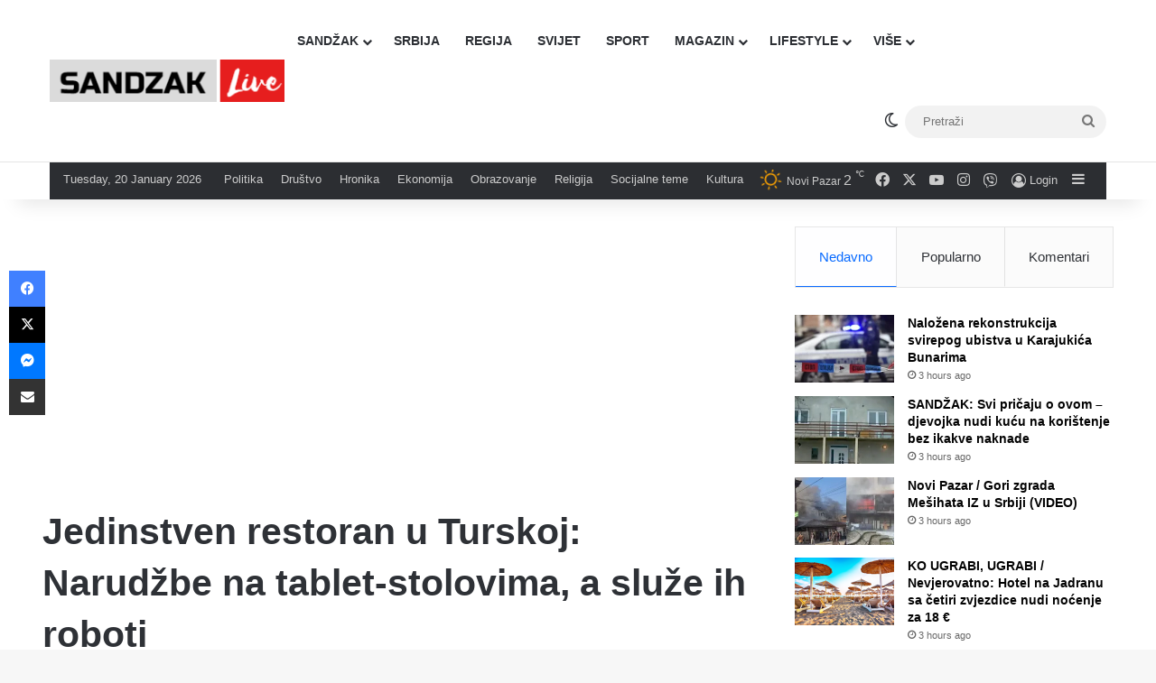

--- FILE ---
content_type: text/html; charset=UTF-8
request_url: https://sandzaklive.rs/lifestyle/gastro-2/jedinstven-restoran-u-turskoj-narudzbe-na-tablet-stolovima-a-sluze-ih-roboti/
body_size: 30395
content:
<!DOCTYPE html>
<html lang="en-US" class="" data-skin="light" prefix="og: http://ogp.me/ns#">
<head>
	<meta charset="UTF-8" />
	<link rel="profile" href="https://gmpg.org/xfn/11" />
	<title>Jedinstven restoran u Turskoj: Narudžbe na tablet-stolovima, a služe ih roboti &#8211; Sandzaklive.rs</title>
<meta name='robots' content='max-image-preview:large' />
<link rel='dns-prefetch' href='//stats.wp.com' />
<link rel='preconnect' href='//i0.wp.com' />
<link rel='preconnect' href='//c0.wp.com' />
<link rel="alternate" type="application/rss+xml" title="Sandzaklive.rs &raquo; Feed" href="https://sandzaklive.rs/feed/" />
<link rel="alternate" type="application/rss+xml" title="Sandzaklive.rs &raquo; Comments Feed" href="https://sandzaklive.rs/comments/feed/" />
		<script type="text/javascript">
			try {
				if( 'undefined' != typeof localStorage ){
					var tieSkin = localStorage.getItem('tie-skin');
				}

				
				var html = document.getElementsByTagName('html')[0].classList,
						htmlSkin = 'light';

				if( html.contains('dark-skin') ){
					htmlSkin = 'dark';
				}

				if( tieSkin != null && tieSkin != htmlSkin ){
					html.add('tie-skin-inverted');
					var tieSkinInverted = true;
				}

				if( tieSkin == 'dark' ){
					html.add('dark-skin');
				}
				else if( tieSkin == 'light' ){
					html.remove( 'dark-skin' );
				}
				
			} catch(e) { console.log( e ) }

		</script>
		<link rel="alternate" type="application/rss+xml" title="Sandzaklive.rs &raquo; Jedinstven restoran u Turskoj: Narudžbe na tablet-stolovima, a služe ih roboti Comments Feed" href="https://sandzaklive.rs/lifestyle/gastro-2/jedinstven-restoran-u-turskoj-narudzbe-na-tablet-stolovima-a-sluze-ih-roboti/feed/" />

		<style type="text/css">
			:root{				
			--tie-preset-gradient-1: linear-gradient(135deg, rgba(6, 147, 227, 1) 0%, rgb(155, 81, 224) 100%);
			--tie-preset-gradient-2: linear-gradient(135deg, rgb(122, 220, 180) 0%, rgb(0, 208, 130) 100%);
			--tie-preset-gradient-3: linear-gradient(135deg, rgba(252, 185, 0, 1) 0%, rgba(255, 105, 0, 1) 100%);
			--tie-preset-gradient-4: linear-gradient(135deg, rgba(255, 105, 0, 1) 0%, rgb(207, 46, 46) 100%);
			--tie-preset-gradient-5: linear-gradient(135deg, rgb(238, 238, 238) 0%, rgb(169, 184, 195) 100%);
			--tie-preset-gradient-6: linear-gradient(135deg, rgb(74, 234, 220) 0%, rgb(151, 120, 209) 20%, rgb(207, 42, 186) 40%, rgb(238, 44, 130) 60%, rgb(251, 105, 98) 80%, rgb(254, 248, 76) 100%);
			--tie-preset-gradient-7: linear-gradient(135deg, rgb(255, 206, 236) 0%, rgb(152, 150, 240) 100%);
			--tie-preset-gradient-8: linear-gradient(135deg, rgb(254, 205, 165) 0%, rgb(254, 45, 45) 50%, rgb(107, 0, 62) 100%);
			--tie-preset-gradient-9: linear-gradient(135deg, rgb(255, 203, 112) 0%, rgb(199, 81, 192) 50%, rgb(65, 88, 208) 100%);
			--tie-preset-gradient-10: linear-gradient(135deg, rgb(255, 245, 203) 0%, rgb(182, 227, 212) 50%, rgb(51, 167, 181) 100%);
			--tie-preset-gradient-11: linear-gradient(135deg, rgb(202, 248, 128) 0%, rgb(113, 206, 126) 100%);
			--tie-preset-gradient-12: linear-gradient(135deg, rgb(2, 3, 129) 0%, rgb(40, 116, 252) 100%);
			--tie-preset-gradient-13: linear-gradient(135deg, #4D34FA, #ad34fa);
			--tie-preset-gradient-14: linear-gradient(135deg, #0057FF, #31B5FF);
			--tie-preset-gradient-15: linear-gradient(135deg, #FF007A, #FF81BD);
			--tie-preset-gradient-16: linear-gradient(135deg, #14111E, #4B4462);
			--tie-preset-gradient-17: linear-gradient(135deg, #F32758, #FFC581);

			
					--main-nav-background: #FFFFFF;
					--main-nav-secondry-background: rgba(0,0,0,0.03);
					--main-nav-primary-color: #0088ff;
					--main-nav-contrast-primary-color: #FFFFFF;
					--main-nav-text-color: #2c2f34;
					--main-nav-secondry-text-color: rgba(0,0,0,0.5);
					--main-nav-main-border-color: rgba(0,0,0,0.1);
					--main-nav-secondry-border-color: rgba(0,0,0,0.08);
				
			}
		</style>
	<link rel="alternate" title="oEmbed (JSON)" type="application/json+oembed" href="https://sandzaklive.rs/wp-json/oembed/1.0/embed?url=https%3A%2F%2Fsandzaklive.rs%2Flifestyle%2Fgastro-2%2Fjedinstven-restoran-u-turskoj-narudzbe-na-tablet-stolovima-a-sluze-ih-roboti%2F" />
<link rel="alternate" title="oEmbed (XML)" type="text/xml+oembed" href="https://sandzaklive.rs/wp-json/oembed/1.0/embed?url=https%3A%2F%2Fsandzaklive.rs%2Flifestyle%2Fgastro-2%2Fjedinstven-restoran-u-turskoj-narudzbe-na-tablet-stolovima-a-sluze-ih-roboti%2F&#038;format=xml" />

<meta property="og:title" content="Jedinstven restoran u Turskoj: Narudžbe na tablet-stolovima, a služe ih roboti - Sandzaklive.rs" />
<meta property="og:type" content="article" />
<meta property="og:description" content="Ja sam Rozz, izvolite vaše jelo. Možete li mi dotaknuti ruku da bih se vratila u kuhinju, riječi su" />
<meta property="og:url" content="https://sandzaklive.rs/lifestyle/gastro-2/jedinstven-restoran-u-turskoj-narudzbe-na-tablet-stolovima-a-sluze-ih-roboti/" />
<meta property="og:site_name" content="Sandzaklive.rs" />
<meta property="og:image" content="https://i0.wp.com/sandzaklive.rs/wp-content/uploads/2019/11/thumbs_b_c_a65f0877acbeb34010abd44f4899ddf9.jpg?fit=863%2C486&#038;ssl=1" />
<meta name="viewport" content="width=device-width, initial-scale=1.0" /><style id='wp-img-auto-sizes-contain-inline-css' type='text/css'>
img:is([sizes=auto i],[sizes^="auto," i]){contain-intrinsic-size:3000px 1500px}
/*# sourceURL=wp-img-auto-sizes-contain-inline-css */
</style>
<style id='wp-emoji-styles-inline-css' type='text/css'>

	img.wp-smiley, img.emoji {
		display: inline !important;
		border: none !important;
		box-shadow: none !important;
		height: 1em !important;
		width: 1em !important;
		margin: 0 0.07em !important;
		vertical-align: -0.1em !important;
		background: none !important;
		padding: 0 !important;
	}
/*# sourceURL=wp-emoji-styles-inline-css */
</style>
<style id='wp-block-library-inline-css' type='text/css'>
:root{--wp-block-synced-color:#7a00df;--wp-block-synced-color--rgb:122,0,223;--wp-bound-block-color:var(--wp-block-synced-color);--wp-editor-canvas-background:#ddd;--wp-admin-theme-color:#007cba;--wp-admin-theme-color--rgb:0,124,186;--wp-admin-theme-color-darker-10:#006ba1;--wp-admin-theme-color-darker-10--rgb:0,107,160.5;--wp-admin-theme-color-darker-20:#005a87;--wp-admin-theme-color-darker-20--rgb:0,90,135;--wp-admin-border-width-focus:2px}@media (min-resolution:192dpi){:root{--wp-admin-border-width-focus:1.5px}}.wp-element-button{cursor:pointer}:root .has-very-light-gray-background-color{background-color:#eee}:root .has-very-dark-gray-background-color{background-color:#313131}:root .has-very-light-gray-color{color:#eee}:root .has-very-dark-gray-color{color:#313131}:root .has-vivid-green-cyan-to-vivid-cyan-blue-gradient-background{background:linear-gradient(135deg,#00d084,#0693e3)}:root .has-purple-crush-gradient-background{background:linear-gradient(135deg,#34e2e4,#4721fb 50%,#ab1dfe)}:root .has-hazy-dawn-gradient-background{background:linear-gradient(135deg,#faaca8,#dad0ec)}:root .has-subdued-olive-gradient-background{background:linear-gradient(135deg,#fafae1,#67a671)}:root .has-atomic-cream-gradient-background{background:linear-gradient(135deg,#fdd79a,#004a59)}:root .has-nightshade-gradient-background{background:linear-gradient(135deg,#330968,#31cdcf)}:root .has-midnight-gradient-background{background:linear-gradient(135deg,#020381,#2874fc)}:root{--wp--preset--font-size--normal:16px;--wp--preset--font-size--huge:42px}.has-regular-font-size{font-size:1em}.has-larger-font-size{font-size:2.625em}.has-normal-font-size{font-size:var(--wp--preset--font-size--normal)}.has-huge-font-size{font-size:var(--wp--preset--font-size--huge)}.has-text-align-center{text-align:center}.has-text-align-left{text-align:left}.has-text-align-right{text-align:right}.has-fit-text{white-space:nowrap!important}#end-resizable-editor-section{display:none}.aligncenter{clear:both}.items-justified-left{justify-content:flex-start}.items-justified-center{justify-content:center}.items-justified-right{justify-content:flex-end}.items-justified-space-between{justify-content:space-between}.screen-reader-text{border:0;clip-path:inset(50%);height:1px;margin:-1px;overflow:hidden;padding:0;position:absolute;width:1px;word-wrap:normal!important}.screen-reader-text:focus{background-color:#ddd;clip-path:none;color:#444;display:block;font-size:1em;height:auto;left:5px;line-height:normal;padding:15px 23px 14px;text-decoration:none;top:5px;width:auto;z-index:100000}html :where(.has-border-color){border-style:solid}html :where([style*=border-top-color]){border-top-style:solid}html :where([style*=border-right-color]){border-right-style:solid}html :where([style*=border-bottom-color]){border-bottom-style:solid}html :where([style*=border-left-color]){border-left-style:solid}html :where([style*=border-width]){border-style:solid}html :where([style*=border-top-width]){border-top-style:solid}html :where([style*=border-right-width]){border-right-style:solid}html :where([style*=border-bottom-width]){border-bottom-style:solid}html :where([style*=border-left-width]){border-left-style:solid}html :where(img[class*=wp-image-]){height:auto;max-width:100%}:where(figure){margin:0 0 1em}html :where(.is-position-sticky){--wp-admin--admin-bar--position-offset:var(--wp-admin--admin-bar--height,0px)}@media screen and (max-width:600px){html :where(.is-position-sticky){--wp-admin--admin-bar--position-offset:0px}}

/*# sourceURL=wp-block-library-inline-css */
</style><style id='global-styles-inline-css' type='text/css'>
:root{--wp--preset--aspect-ratio--square: 1;--wp--preset--aspect-ratio--4-3: 4/3;--wp--preset--aspect-ratio--3-4: 3/4;--wp--preset--aspect-ratio--3-2: 3/2;--wp--preset--aspect-ratio--2-3: 2/3;--wp--preset--aspect-ratio--16-9: 16/9;--wp--preset--aspect-ratio--9-16: 9/16;--wp--preset--color--black: #000000;--wp--preset--color--cyan-bluish-gray: #abb8c3;--wp--preset--color--white: #ffffff;--wp--preset--color--pale-pink: #f78da7;--wp--preset--color--vivid-red: #cf2e2e;--wp--preset--color--luminous-vivid-orange: #ff6900;--wp--preset--color--luminous-vivid-amber: #fcb900;--wp--preset--color--light-green-cyan: #7bdcb5;--wp--preset--color--vivid-green-cyan: #00d084;--wp--preset--color--pale-cyan-blue: #8ed1fc;--wp--preset--color--vivid-cyan-blue: #0693e3;--wp--preset--color--vivid-purple: #9b51e0;--wp--preset--color--global-color: #0088ff;--wp--preset--gradient--vivid-cyan-blue-to-vivid-purple: linear-gradient(135deg,rgb(6,147,227) 0%,rgb(155,81,224) 100%);--wp--preset--gradient--light-green-cyan-to-vivid-green-cyan: linear-gradient(135deg,rgb(122,220,180) 0%,rgb(0,208,130) 100%);--wp--preset--gradient--luminous-vivid-amber-to-luminous-vivid-orange: linear-gradient(135deg,rgb(252,185,0) 0%,rgb(255,105,0) 100%);--wp--preset--gradient--luminous-vivid-orange-to-vivid-red: linear-gradient(135deg,rgb(255,105,0) 0%,rgb(207,46,46) 100%);--wp--preset--gradient--very-light-gray-to-cyan-bluish-gray: linear-gradient(135deg,rgb(238,238,238) 0%,rgb(169,184,195) 100%);--wp--preset--gradient--cool-to-warm-spectrum: linear-gradient(135deg,rgb(74,234,220) 0%,rgb(151,120,209) 20%,rgb(207,42,186) 40%,rgb(238,44,130) 60%,rgb(251,105,98) 80%,rgb(254,248,76) 100%);--wp--preset--gradient--blush-light-purple: linear-gradient(135deg,rgb(255,206,236) 0%,rgb(152,150,240) 100%);--wp--preset--gradient--blush-bordeaux: linear-gradient(135deg,rgb(254,205,165) 0%,rgb(254,45,45) 50%,rgb(107,0,62) 100%);--wp--preset--gradient--luminous-dusk: linear-gradient(135deg,rgb(255,203,112) 0%,rgb(199,81,192) 50%,rgb(65,88,208) 100%);--wp--preset--gradient--pale-ocean: linear-gradient(135deg,rgb(255,245,203) 0%,rgb(182,227,212) 50%,rgb(51,167,181) 100%);--wp--preset--gradient--electric-grass: linear-gradient(135deg,rgb(202,248,128) 0%,rgb(113,206,126) 100%);--wp--preset--gradient--midnight: linear-gradient(135deg,rgb(2,3,129) 0%,rgb(40,116,252) 100%);--wp--preset--font-size--small: 13px;--wp--preset--font-size--medium: 20px;--wp--preset--font-size--large: 36px;--wp--preset--font-size--x-large: 42px;--wp--preset--spacing--20: 0.44rem;--wp--preset--spacing--30: 0.67rem;--wp--preset--spacing--40: 1rem;--wp--preset--spacing--50: 1.5rem;--wp--preset--spacing--60: 2.25rem;--wp--preset--spacing--70: 3.38rem;--wp--preset--spacing--80: 5.06rem;--wp--preset--shadow--natural: 6px 6px 9px rgba(0, 0, 0, 0.2);--wp--preset--shadow--deep: 12px 12px 50px rgba(0, 0, 0, 0.4);--wp--preset--shadow--sharp: 6px 6px 0px rgba(0, 0, 0, 0.2);--wp--preset--shadow--outlined: 6px 6px 0px -3px rgb(255, 255, 255), 6px 6px rgb(0, 0, 0);--wp--preset--shadow--crisp: 6px 6px 0px rgb(0, 0, 0);}:where(.is-layout-flex){gap: 0.5em;}:where(.is-layout-grid){gap: 0.5em;}body .is-layout-flex{display: flex;}.is-layout-flex{flex-wrap: wrap;align-items: center;}.is-layout-flex > :is(*, div){margin: 0;}body .is-layout-grid{display: grid;}.is-layout-grid > :is(*, div){margin: 0;}:where(.wp-block-columns.is-layout-flex){gap: 2em;}:where(.wp-block-columns.is-layout-grid){gap: 2em;}:where(.wp-block-post-template.is-layout-flex){gap: 1.25em;}:where(.wp-block-post-template.is-layout-grid){gap: 1.25em;}.has-black-color{color: var(--wp--preset--color--black) !important;}.has-cyan-bluish-gray-color{color: var(--wp--preset--color--cyan-bluish-gray) !important;}.has-white-color{color: var(--wp--preset--color--white) !important;}.has-pale-pink-color{color: var(--wp--preset--color--pale-pink) !important;}.has-vivid-red-color{color: var(--wp--preset--color--vivid-red) !important;}.has-luminous-vivid-orange-color{color: var(--wp--preset--color--luminous-vivid-orange) !important;}.has-luminous-vivid-amber-color{color: var(--wp--preset--color--luminous-vivid-amber) !important;}.has-light-green-cyan-color{color: var(--wp--preset--color--light-green-cyan) !important;}.has-vivid-green-cyan-color{color: var(--wp--preset--color--vivid-green-cyan) !important;}.has-pale-cyan-blue-color{color: var(--wp--preset--color--pale-cyan-blue) !important;}.has-vivid-cyan-blue-color{color: var(--wp--preset--color--vivid-cyan-blue) !important;}.has-vivid-purple-color{color: var(--wp--preset--color--vivid-purple) !important;}.has-black-background-color{background-color: var(--wp--preset--color--black) !important;}.has-cyan-bluish-gray-background-color{background-color: var(--wp--preset--color--cyan-bluish-gray) !important;}.has-white-background-color{background-color: var(--wp--preset--color--white) !important;}.has-pale-pink-background-color{background-color: var(--wp--preset--color--pale-pink) !important;}.has-vivid-red-background-color{background-color: var(--wp--preset--color--vivid-red) !important;}.has-luminous-vivid-orange-background-color{background-color: var(--wp--preset--color--luminous-vivid-orange) !important;}.has-luminous-vivid-amber-background-color{background-color: var(--wp--preset--color--luminous-vivid-amber) !important;}.has-light-green-cyan-background-color{background-color: var(--wp--preset--color--light-green-cyan) !important;}.has-vivid-green-cyan-background-color{background-color: var(--wp--preset--color--vivid-green-cyan) !important;}.has-pale-cyan-blue-background-color{background-color: var(--wp--preset--color--pale-cyan-blue) !important;}.has-vivid-cyan-blue-background-color{background-color: var(--wp--preset--color--vivid-cyan-blue) !important;}.has-vivid-purple-background-color{background-color: var(--wp--preset--color--vivid-purple) !important;}.has-black-border-color{border-color: var(--wp--preset--color--black) !important;}.has-cyan-bluish-gray-border-color{border-color: var(--wp--preset--color--cyan-bluish-gray) !important;}.has-white-border-color{border-color: var(--wp--preset--color--white) !important;}.has-pale-pink-border-color{border-color: var(--wp--preset--color--pale-pink) !important;}.has-vivid-red-border-color{border-color: var(--wp--preset--color--vivid-red) !important;}.has-luminous-vivid-orange-border-color{border-color: var(--wp--preset--color--luminous-vivid-orange) !important;}.has-luminous-vivid-amber-border-color{border-color: var(--wp--preset--color--luminous-vivid-amber) !important;}.has-light-green-cyan-border-color{border-color: var(--wp--preset--color--light-green-cyan) !important;}.has-vivid-green-cyan-border-color{border-color: var(--wp--preset--color--vivid-green-cyan) !important;}.has-pale-cyan-blue-border-color{border-color: var(--wp--preset--color--pale-cyan-blue) !important;}.has-vivid-cyan-blue-border-color{border-color: var(--wp--preset--color--vivid-cyan-blue) !important;}.has-vivid-purple-border-color{border-color: var(--wp--preset--color--vivid-purple) !important;}.has-vivid-cyan-blue-to-vivid-purple-gradient-background{background: var(--wp--preset--gradient--vivid-cyan-blue-to-vivid-purple) !important;}.has-light-green-cyan-to-vivid-green-cyan-gradient-background{background: var(--wp--preset--gradient--light-green-cyan-to-vivid-green-cyan) !important;}.has-luminous-vivid-amber-to-luminous-vivid-orange-gradient-background{background: var(--wp--preset--gradient--luminous-vivid-amber-to-luminous-vivid-orange) !important;}.has-luminous-vivid-orange-to-vivid-red-gradient-background{background: var(--wp--preset--gradient--luminous-vivid-orange-to-vivid-red) !important;}.has-very-light-gray-to-cyan-bluish-gray-gradient-background{background: var(--wp--preset--gradient--very-light-gray-to-cyan-bluish-gray) !important;}.has-cool-to-warm-spectrum-gradient-background{background: var(--wp--preset--gradient--cool-to-warm-spectrum) !important;}.has-blush-light-purple-gradient-background{background: var(--wp--preset--gradient--blush-light-purple) !important;}.has-blush-bordeaux-gradient-background{background: var(--wp--preset--gradient--blush-bordeaux) !important;}.has-luminous-dusk-gradient-background{background: var(--wp--preset--gradient--luminous-dusk) !important;}.has-pale-ocean-gradient-background{background: var(--wp--preset--gradient--pale-ocean) !important;}.has-electric-grass-gradient-background{background: var(--wp--preset--gradient--electric-grass) !important;}.has-midnight-gradient-background{background: var(--wp--preset--gradient--midnight) !important;}.has-small-font-size{font-size: var(--wp--preset--font-size--small) !important;}.has-medium-font-size{font-size: var(--wp--preset--font-size--medium) !important;}.has-large-font-size{font-size: var(--wp--preset--font-size--large) !important;}.has-x-large-font-size{font-size: var(--wp--preset--font-size--x-large) !important;}
/*# sourceURL=global-styles-inline-css */
</style>

<style id='classic-theme-styles-inline-css' type='text/css'>
/*! This file is auto-generated */
.wp-block-button__link{color:#fff;background-color:#32373c;border-radius:9999px;box-shadow:none;text-decoration:none;padding:calc(.667em + 2px) calc(1.333em + 2px);font-size:1.125em}.wp-block-file__button{background:#32373c;color:#fff;text-decoration:none}
/*# sourceURL=/wp-includes/css/classic-themes.min.css */
</style>
<link rel='stylesheet' id='tie-css-base-css' href='https://sandzaklive.rs/wp-content/themes/jannah/assets/css/base.min.css?ver=7.6.4' type='text/css' media='all' />
<link rel='stylesheet' id='tie-css-styles-css' href='https://sandzaklive.rs/wp-content/themes/jannah/assets/css/style.min.css?ver=7.6.4' type='text/css' media='all' />
<link rel='stylesheet' id='tie-css-widgets-css' href='https://sandzaklive.rs/wp-content/themes/jannah/assets/css/widgets.min.css?ver=7.6.4' type='text/css' media='all' />
<link rel='stylesheet' id='tie-css-helpers-css' href='https://sandzaklive.rs/wp-content/themes/jannah/assets/css/helpers.min.css?ver=7.6.4' type='text/css' media='all' />
<link rel='stylesheet' id='tie-fontawesome5-css' href='https://sandzaklive.rs/wp-content/themes/jannah/assets/css/fontawesome.css?ver=7.6.4' type='text/css' media='all' />
<link rel='stylesheet' id='tie-css-ilightbox-css' href='https://sandzaklive.rs/wp-content/themes/jannah/assets/ilightbox/dark-skin/skin.css?ver=7.6.4' type='text/css' media='all' />
<link rel='stylesheet' id='tie-css-shortcodes-css' href='https://sandzaklive.rs/wp-content/themes/jannah/assets/css/plugins/shortcodes.min.css?ver=7.6.4' type='text/css' media='all' />
<link rel='stylesheet' id='tie-css-single-css' href='https://sandzaklive.rs/wp-content/themes/jannah/assets/css/single.min.css?ver=7.6.4' type='text/css' media='all' />
<link rel='stylesheet' id='tie-css-print-css' href='https://sandzaklive.rs/wp-content/themes/jannah/assets/css/print.css?ver=7.6.4' type='text/css' media='print' />
<style id='tie-css-print-inline-css' type='text/css'>
#main-nav .main-menu > ul > li > a{text-transform: uppercase;}#tie-wrapper .mag-box.big-post-left-box li:not(:first-child) .post-title,#tie-wrapper .mag-box.big-post-top-box li:not(:first-child) .post-title,#tie-wrapper .mag-box.half-box li:not(:first-child) .post-title,#tie-wrapper .mag-box.big-thumb-left-box li:not(:first-child) .post-title,#tie-wrapper .mag-box.scrolling-box .slide .post-title,#tie-wrapper .mag-box.miscellaneous-box li:not(:first-child) .post-title{font-size: 15px;}@media (min-width: 768px){#tie-wrapper .boxed-slider-three-slides-wrapper .slide .thumb-title,#tie-wrapper .tie-slider-10 .slide .grid-item:nth-child(n+2) .thumb-title,#tie-wrapper .tie-slider-17 .slide .grid-item:nth-child(n+2) .thumb-title,#tie-wrapper .tie-slider-14 .slide .grid-item:nth-child(n+2) .thumb-title,#tie-wrapper .tie-slider-13 .slide .grid-item:nth-child(n+2) .thumb-title,#tie-wrapper .tie-slider-16 .slide .grid-item:nth-child(n+2) .thumb-title,#tie-wrapper .tie-slider-12 .grid-item:nth-child(n) .thumb-overlay .thumb-title,#tie-wrapper .main-slider.tie-slider-11 .thumb-overlay .thumb-title,#tie-wrapper .tie-slider-15 .thumb-overlay .thumb-title,#tie-wrapper .tie-slider-7 .slide .thumb-title{font-size: 18px;}}#tie-container a.post-title:hover,#tie-container .post-title a:hover,#tie-container .thumb-overlay .thumb-title a:hover{background-size: 100% 2px;text-decoration: none !important;}a.post-title,.post-title a{background-image: linear-gradient(to bottom,#000 0%,#000 98%);background-size: 0 1px;background-repeat: no-repeat;background-position: left 100%;color: #000;}.dark-skin a.post-title,.dark-skin .post-title a{color: #fff;background-image: linear-gradient(to bottom,#fff 0%,#fff 98%);}#header-notification-bar{background: var( --tie-preset-gradient-13 );}#header-notification-bar{--tie-buttons-color: #FFFFFF;--tie-buttons-border-color: #FFFFFF;--tie-buttons-hover-color: #e1e1e1;--tie-buttons-hover-text: #000000;}#header-notification-bar{--tie-buttons-text: #000000;}#background-stream-cover{background-image: url(https://abcd.kofer.ba/wp-content/uploads/2020/12/9.jpg);background-repeat: no-repeat;background-size: initial; background-attachment: fixed;background-position: center top;}.social-icons-item .custom-link-1-social-icon{background-color: #9b59b6 !important;}.social-icons-item .custom-link-1-social-icon span{color: #9b59b6;}.tie-cat-2,.tie-cat-item-2 > span{background-color:#e67e22 !important;color:#FFFFFF !important;}.tie-cat-2:after{border-top-color:#e67e22 !important;}.tie-cat-2:hover{background-color:#c86004 !important;}.tie-cat-2:hover:after{border-top-color:#c86004 !important;}.tie-cat-10,.tie-cat-item-10 > span{background-color:#2ecc71 !important;color:#FFFFFF !important;}.tie-cat-10:after{border-top-color:#2ecc71 !important;}.tie-cat-10:hover{background-color:#10ae53 !important;}.tie-cat-10:hover:after{border-top-color:#10ae53 !important;}.tie-cat-13,.tie-cat-item-13 > span{background-color:#9b59b6 !important;color:#FFFFFF !important;}.tie-cat-13:after{border-top-color:#9b59b6 !important;}.tie-cat-13:hover{background-color:#7d3b98 !important;}.tie-cat-13:hover:after{border-top-color:#7d3b98 !important;}.tie-cat-15,.tie-cat-item-15 > span{background-color:#34495e !important;color:#FFFFFF !important;}.tie-cat-15:after{border-top-color:#34495e !important;}.tie-cat-15:hover{background-color:#162b40 !important;}.tie-cat-15:hover:after{border-top-color:#162b40 !important;}.tie-cat-18,.tie-cat-item-18 > span{background-color:#795548 !important;color:#FFFFFF !important;}.tie-cat-18:after{border-top-color:#795548 !important;}.tie-cat-18:hover{background-color:#5b372a !important;}.tie-cat-18:hover:after{border-top-color:#5b372a !important;}.tie-cat-19,.tie-cat-item-19 > span{background-color:#4CAF50 !important;color:#FFFFFF !important;}.tie-cat-19:after{border-top-color:#4CAF50 !important;}.tie-cat-19:hover{background-color:#2e9132 !important;}.tie-cat-19:hover:after{border-top-color:#2e9132 !important;}@media (max-width: 1250px){.share-buttons-sticky{display: none;}}.side-aside #mobile-menu li a,.side-aside #mobile-menu .mobile-arrows,.side-aside #mobile-search .search-field{color: #ffffff;}#mobile-search .search-field::-moz-placeholder {color: #ffffff;}#mobile-search .search-field:-moz-placeholder {color: #ffffff;}#mobile-search .search-field:-ms-input-placeholder {color: #ffffff;}#mobile-search .search-field::-webkit-input-placeholder {color: #ffffff;}@media (max-width: 991px){.tie-btn-close span{color: #ffffff;}}.side-aside.dark-skin a.remove:not(:hover)::before,#mobile-social-icons .social-icons-item a:not(:hover) span{color: #2b75ad!important;}@media (max-width: 670px) { .big-post-left-box .posts-items li:nth-child(n+2) .post-thumb img{ max-width: 139px; }}@media screen and (max-width: 768px) {#tie-block_3032{display: none;}}@media screen and (max-width: 1024px) and (min-width: 768px) {#tie-block_3032{display: none;}}@media screen and (max-width: 768px) {#tie-block_1354{display: none;}}@media screen and (max-width: 1024px) and (min-width: 768px) {#tie-block_1354{display: none;}}@media screen and (min-width: 1127px) {#tie-block_1127{display: none;}}@media (max-width: 580px) { .wide-post-box .posts-items li .post-thumb { -webkit-flex: 1 0 40% !important; -ms-flex: 1 0 40% !important; flex: 1 0 40% !important; width: 40% !important; max-width: 40% !important; margin: 0 0 10px 0 !important; margin-right: 3.55% !important; } .wide-post-box .posts-items li .post-title{ font-size: 14px !important; } .wide-post-box .posts-items li { -webkit-flex-direction: row; -ms-flex-direction: row; flex-direction: row; }}@media (max-width: 580px) {.wide-post-box .posts-items li .post-excerpt{display: none;}}body { background: #F7F7F7; color: #2c2f34; font-family: -apple-system,BlinkMacSystemFont,"Segoe UI",Roboto,Oxygen,Oxygen-Sans,Ubuntu,Cantarell,"Helvetica Neue","Open Sans",Arial,sans-serif; font-size: 13px; line-height: 14px;}.tie-col-xs-1,.tie-col-sm-1,.tie-col-md-1,.tie-col-xs-2,.tie-col-sm-2,.tie-col-md-2,.tie-col-xs-3,.tie-col-sm-3,.tie-col-md-3,.tie-col-xs-4,.tie-col-sm-4,.tie-col-md-4,.tie-col-xs-5,.tie-col-sm-5,.tie-col-md-5,.tie-col-xs-6,.tie-col-sm-6,.tie-col-md-6,.tie-col-xs-7,.tie-col-sm-7,.tie-col-md-7,.tie-col-xs-8,.tie-col-sm-8,.tie-col-md-8,.tie-col-xs-9,.tie-col-sm-9,.tie-col-md-9,.tie-col-xs-10,.tie-col-sm-10,.tie-col-md-10,.tie-col-xs-11,.tie-col-sm-11,.tie-col-md-11,.tie-col-xs-12,.tie-col-sm-12,.tie-col-md-12 { position: relative; min-height: 1px; padding-left: 7px; padding-right: 7px;}.mag-box li:not(:first-child) .post-details { padding-left: 15px;}
/*# sourceURL=tie-css-print-inline-css */
</style>
<script type="text/javascript" src="https://c0.wp.com/c/6.9/wp-includes/js/jquery/jquery.min.js" id="jquery-core-js"></script>
<script type="text/javascript" src="https://c0.wp.com/c/6.9/wp-includes/js/jquery/jquery-migrate.min.js" id="jquery-migrate-js"></script>
<link rel="https://api.w.org/" href="https://sandzaklive.rs/wp-json/" /><link rel="alternate" title="JSON" type="application/json" href="https://sandzaklive.rs/wp-json/wp/v2/posts/2481" /><link rel="EditURI" type="application/rsd+xml" title="RSD" href="https://sandzaklive.rs/xmlrpc.php?rsd" />
<meta name="generator" content="WordPress 6.9" />
<link rel="canonical" href="https://sandzaklive.rs/lifestyle/gastro-2/jedinstven-restoran-u-turskoj-narudzbe-na-tablet-stolovima-a-sluze-ih-roboti/" />
<link rel='shortlink' href='https://sandzaklive.rs/?p=2481' />
	<style>img#wpstats{display:none}</style>
		 <meta name="description" content="Ja sam Rozz, izvolite vaše jelo. Možete li mi dotaknuti ruku da bih se vratila u kuhinju, riječi su kojima se konobari obraćaju gostima u restoranu u" /><meta http-equiv="X-UA-Compatible" content="IE=edge"><!-- Global site tag (gtag.js) - Google Analytics -->
<script async src="https://www.googletagmanager.com/gtag/js?id=UA-114411820-1"></script>
<script>
  window.dataLayer = window.dataLayer || [];
  function gtag(){dataLayer.push(arguments);}
  gtag('js', new Date());

  gtag('config', 'UA-114411820-1');
</script>



<script async src="//pagead2.googlesyndication.com/pagead/js/adsbygoogle.js"></script>
<script>
     (adsbygoogle = window.adsbygoogle || []).push({
          google_ad_client: "ca-pub-5196514688049029",
          enable_page_level_ads: true
     });
</script>



<script src="https://cdn.onesignal.com/sdks/OneSignalSDK.js" async=""></script>
<script>
  var OneSignal = window.OneSignal || [];
  OneSignal.push(function() {
    OneSignal.init({
      appId: "acb9c588-6c1b-41c5-b583-713d7b9f66fd",
    });
  });
</script>


<script async custom-element="amp-auto-ads"
        src="https://cdn.ampproject.org/v0/amp-auto-ads-0.1.js">
</script>





<script src="https://jsc.mgid.com/site/911161.js" async></script><link rel="icon" href="https://i0.wp.com/sandzaklive.rs/wp-content/uploads/2020/12/cropped-fa.png?fit=32%2C32&#038;ssl=1" sizes="32x32" />
<link rel="icon" href="https://i0.wp.com/sandzaklive.rs/wp-content/uploads/2020/12/cropped-fa.png?fit=192%2C192&#038;ssl=1" sizes="192x192" />
<link rel="apple-touch-icon" href="https://i0.wp.com/sandzaklive.rs/wp-content/uploads/2020/12/cropped-fa.png?fit=180%2C180&#038;ssl=1" />
<meta name="msapplication-TileImage" content="https://i0.wp.com/sandzaklive.rs/wp-content/uploads/2020/12/cropped-fa.png?fit=270%2C270&#038;ssl=1" />
</head>

<body id="tie-body" class="wp-singular post-template-default single single-post postid-2481 single-format-standard wp-theme-jannah wrapper-has-shadow block-head-1 magazine2 is-thumb-overlay-disabled is-desktop is-header-layout-4 sidebar-right has-sidebar post-layout-1 narrow-title-narrow-media has-mobile-share hide_breaking_news hide_share_post_top hide_share_post_bottom hide_sidebars">

<amp-auto-ads type="adsense"
        data-ad-client="ca-pub-5196514688049029">
</amp-auto-ads>


<div class="background-overlay">

	<div id="tie-container" class="site tie-container">

		
		<div id="tie-wrapper">
			
<header id="theme-header" class="theme-header header-layout-4 header-layout-1 main-nav-light main-nav-default-light main-nav-below no-stream-item top-nav-active top-nav-dark top-nav-default-dark top-nav-boxed top-nav-below top-nav-below-main-nav has-shadow has-normal-width-logo mobile-header-centered">
	
<div class="main-nav-wrapper">
	<nav id="main-nav" data-skin="search-in-main-nav" class="main-nav header-nav live-search-parent menu-style-default menu-style-solid-bg" style="line-height:89px" aria-label="Primary Navigation">
		<div class="container">

			<div class="main-menu-wrapper">

				<div id="mobile-header-components-area_1" class="mobile-header-components"><ul class="components"><li class="mobile-component_menu custom-menu-link"><a href="#" id="mobile-menu-icon" class=""><span class="tie-mobile-menu-icon nav-icon is-layout-1"></span><span class="screen-reader-text">Meni</span></a></li></ul></div>
						<div class="header-layout-1-logo" style="width:260px">
							
		<div id="logo" class="image-logo" >

			
			<a title="Sandzaklive.rs" href="https://sandzaklive.rs/">
				
				<picture class="tie-logo-default tie-logo-picture">
					
					<source class="tie-logo-source-default tie-logo-source" srcset="https://sandzaklive.rs/wp-content/uploads/2020/12/logo4.png">
					<img class="tie-logo-img-default tie-logo-img" src="https://sandzaklive.rs/wp-content/uploads/2020/12/logo4.png" alt="Sandzaklive.rs" width="260" height="49" style="max-height:49px !important; width: auto;" />
				</picture>
						</a>

			
		</div><!-- #logo /-->

								</div>

						<div id="mobile-header-components-area_2" class="mobile-header-components"><ul class="components"><li class="mobile-component_search custom-menu-link">
				<a href="#" class="tie-search-trigger-mobile">
					<span class="tie-icon-search tie-search-icon" aria-hidden="true"></span>
					<span class="screen-reader-text">Pretraži</span>
				</a>
			</li> <li class="mobile-component_skin custom-menu-link">
				<a href="#" class="change-skin" title="Switch skin">
					<span class="tie-icon-moon change-skin-icon" aria-hidden="true"></span>
					<span class="screen-reader-text">Switch skin</span>
				</a>
			</li> <li class="mobile-component_login custom-menu-link">
				<a href="#" class="lgoin-btn tie-popup-trigger">
					<span class="tie-icon-author" aria-hidden="true"></span>
					<span class="screen-reader-text">Log In</span>
				</a>
			</li></ul></div>
				<div id="menu-components-wrap">

					
					<div class="main-menu main-menu-wrap">
						<div id="main-nav-menu" class="main-menu header-menu"><ul id="menu-tielabs-main-menu" class="menu"><li id="menu-item-22123" class="menu-item menu-item-type-post_type menu-item-object-page menu-item-has-children menu-item-22123"><a href="https://sandzaklive.rs/sandzak/">Sandžak</a>
<ul class="sub-menu menu-sub-content">
	<li id="menu-item-1086" class="menu-item menu-item-type-taxonomy menu-item-object-category menu-item-1086"><a href="https://sandzaklive.rs/category/novi-pazar/">Novi Pazar</a></li>
	<li id="menu-item-1093" class="menu-item menu-item-type-taxonomy menu-item-object-category menu-item-1093"><a href="https://sandzaklive.rs/category/sjenica/">Sjenica</a></li>
	<li id="menu-item-1094" class="menu-item menu-item-type-taxonomy menu-item-object-category menu-item-1094"><a href="https://sandzaklive.rs/category/tutin/">Tutin</a></li>
	<li id="menu-item-1091" class="menu-item menu-item-type-taxonomy menu-item-object-category menu-item-1091"><a href="https://sandzaklive.rs/category/prijepolje/">Prijepolje</a></li>
	<li id="menu-item-1090" class="menu-item menu-item-type-taxonomy menu-item-object-category menu-item-1090"><a href="https://sandzaklive.rs/category/priboj/">Priboj</a></li>
	<li id="menu-item-1085" class="menu-item menu-item-type-taxonomy menu-item-object-category menu-item-1085"><a href="https://sandzaklive.rs/category/nova-varos/">Nova Varoš</a></li>
	<li id="menu-item-1083" class="menu-item menu-item-type-taxonomy menu-item-object-category menu-item-1083"><a href="https://sandzaklive.rs/category/bijelo-polje/">Bijelo Polje</a></li>
	<li id="menu-item-1092" class="menu-item menu-item-type-taxonomy menu-item-object-category menu-item-1092"><a href="https://sandzaklive.rs/category/rozaje/">Rožaje</a></li>
	<li id="menu-item-1089" class="menu-item menu-item-type-taxonomy menu-item-object-category menu-item-1089"><a href="https://sandzaklive.rs/category/pljevlja/">Pljevlja</a></li>
	<li id="menu-item-1082" class="menu-item menu-item-type-taxonomy menu-item-object-category menu-item-1082"><a href="https://sandzaklive.rs/category/berane/">Berane</a></li>
	<li id="menu-item-1088" class="menu-item menu-item-type-taxonomy menu-item-object-category menu-item-1088"><a href="https://sandzaklive.rs/category/plav/">Plav</a></li>
	<li id="menu-item-1084" class="menu-item menu-item-type-taxonomy menu-item-object-category menu-item-1084"><a href="https://sandzaklive.rs/category/gusinje/">Gusinje</a></li>
	<li id="menu-item-1087" class="menu-item menu-item-type-taxonomy menu-item-object-category menu-item-1087"><a href="https://sandzaklive.rs/category/petnjica/">Petnjica</a></li>
</ul>
</li>
<li id="menu-item-22094" class="menu-item menu-item-type-taxonomy menu-item-object-category menu-item-22094"><a href="https://sandzaklive.rs/category/srbija/">Srbija</a></li>
<li id="menu-item-22093" class="menu-item menu-item-type-taxonomy menu-item-object-category menu-item-22093"><a href="https://sandzaklive.rs/category/regija/">Regija</a></li>
<li id="menu-item-22092" class="menu-item menu-item-type-taxonomy menu-item-object-category menu-item-22092"><a href="https://sandzaklive.rs/category/svijet/">Svijet</a></li>
<li id="menu-item-22098" class="menu-item menu-item-type-post_type menu-item-object-page menu-item-22098"><a href="https://sandzaklive.rs/sport-2/">Sport</a></li>
<li id="menu-item-1097" class="menu-item menu-item-type-taxonomy menu-item-object-category menu-item-has-children menu-item-1097"><a href="https://sandzaklive.rs/category/magazin/">Magazin</a>
<ul class="sub-menu menu-sub-content">
	<li id="menu-item-22074" class="menu-item menu-item-type-taxonomy menu-item-object-category menu-item-22074"><a href="https://sandzaklive.rs/category/magazin/zanimljivosti-2/">Zanimljivosti</a></li>
	<li id="menu-item-131207" class="menu-item menu-item-type-taxonomy menu-item-object-category menu-item-131207"><a href="https://sandzaklive.rs/category/magazin/shopping/">Shopping</a></li>
	<li id="menu-item-1121" class="menu-item menu-item-type-taxonomy menu-item-object-category menu-item-1121"><a href="https://sandzaklive.rs/category/magazin/muzika/">Muzika</a></li>
	<li id="menu-item-1122" class="menu-item menu-item-type-taxonomy menu-item-object-category menu-item-1122"><a href="https://sandzaklive.rs/category/magazin/film/">Film</a></li>
</ul>
</li>
<li id="menu-item-1096" class="menu-item menu-item-type-taxonomy menu-item-object-category current-post-ancestor menu-item-has-children menu-item-1096"><a href="https://sandzaklive.rs/category/lifestyle/">Lifestyle</a>
<ul class="sub-menu menu-sub-content">
	<li id="menu-item-22079" class="menu-item menu-item-type-taxonomy menu-item-object-category menu-item-22079"><a href="https://sandzaklive.rs/category/lifestyle/zdravlje-2/">Zdravlje</a></li>
	<li id="menu-item-22076" class="menu-item menu-item-type-taxonomy menu-item-object-category current-post-ancestor current-menu-parent current-post-parent menu-item-22076"><a href="https://sandzaklive.rs/category/lifestyle/gastro-2/">Gastro</a></li>
	<li id="menu-item-1128" class="menu-item menu-item-type-taxonomy menu-item-object-category menu-item-1128"><a href="https://sandzaklive.rs/category/lifestyle/ljubav/">Ljubav</a></li>
	<li id="menu-item-22078" class="menu-item menu-item-type-taxonomy menu-item-object-category menu-item-22078"><a href="https://sandzaklive.rs/category/lifestyle/ljubav/">Ljubav</a></li>
	<li id="menu-item-22077" class="menu-item menu-item-type-taxonomy menu-item-object-category menu-item-22077"><a href="https://sandzaklive.rs/category/lifestyle/kuca-i-ured-2/">Kuća i ured</a></li>
	<li id="menu-item-22075" class="menu-item menu-item-type-taxonomy menu-item-object-category menu-item-22075"><a href="https://sandzaklive.rs/category/lifestyle/bebe-2/">Porodica</a></li>
</ul>
</li>
<li id="menu-item-1278" class="menu-item menu-item-type-custom menu-item-object-custom menu-item-has-children menu-item-1278"><a href="#">Više</a>
<ul class="sub-menu menu-sub-content">
	<li id="menu-item-24052" class="menu-item menu-item-type-post_type menu-item-object-page menu-item-24052"><a href="https://sandzaklive.rs/sve-vijesti/">Sve vijesti</a></li>
	<li id="menu-item-80718" class="menu-item menu-item-type-post_type menu-item-object-page menu-item-80718"><a href="https://sandzaklive.rs/posalji-novu-vijest/">Pošalji vijest</a></li>
	<li id="menu-item-1279" class="menu-item menu-item-type-post_type menu-item-object-page menu-item-privacy-policy menu-item-1279"><a href="https://sandzaklive.rs/pravila-privatnosti/">Pravila privatnosti</a></li>
	<li id="menu-item-1281" class="menu-item menu-item-type-post_type menu-item-object-page menu-item-1281"><a href="https://sandzaklive.rs/marketing/">Marketing</a></li>
	<li id="menu-item-1348" class="menu-item menu-item-type-post_type menu-item-object-post menu-item-1348"><a href="https://sandzaklive.rs/uncategorized/uslovi/">Uslovi</a></li>
	<li id="menu-item-1349" class="menu-item menu-item-type-post_type menu-item-object-post menu-item-1349"><a href="https://sandzaklive.rs/uncategorized/o-nama/">O nama</a></li>
</ul>
</li>
</ul></div>					</div><!-- .main-menu /-->

					<ul class="components">	<li class="skin-icon menu-item custom-menu-link">
		<a href="#" class="change-skin" title="Switch skin">
			<span class="tie-icon-moon change-skin-icon" aria-hidden="true"></span>
			<span class="screen-reader-text">Switch skin</span>
		</a>
	</li>
				<li class="search-bar menu-item custom-menu-link" aria-label="Search">
				<form method="get" id="search" action="https://sandzaklive.rs/">
					<input id="search-input" class="is-ajax-search"  inputmode="search" type="text" name="s" title="Pretraži" placeholder="Pretraži" />
					<button id="search-submit" type="submit">
						<span class="tie-icon-search tie-search-icon" aria-hidden="true"></span>
						<span class="screen-reader-text">Pretraži</span>
					</button>
				</form>
			</li>
			</ul><!-- Components -->
				</div><!-- #menu-components-wrap /-->
			</div><!-- .main-menu-wrapper /-->
		</div><!-- .container /-->

			</nav><!-- #main-nav /-->
</div><!-- .main-nav-wrapper /-->


<nav id="top-nav"  class="has-date-menu-components top-nav header-nav" aria-label="Secondary Navigation">
	<div class="container">
		<div class="topbar-wrapper">

			
					<div class="topbar-today-date">
						Tuesday, 20 January 2026					</div>
					
			<div class="tie-alignleft">
				<div class="top-menu header-menu"><ul id="menu-tielabs-secondry-menu" class="menu"><li id="menu-item-1145" class="menu-item menu-item-type-post_type menu-item-object-page menu-item-1145"><a href="https://sandzaklive.rs/politika/">Politika</a></li>
<li id="menu-item-1151" class="menu-item menu-item-type-post_type menu-item-object-page menu-item-1151"><a href="https://sandzaklive.rs/drustvo/">Društvo</a></li>
<li id="menu-item-1152" class="menu-item menu-item-type-post_type menu-item-object-page menu-item-1152"><a href="https://sandzaklive.rs/hronika/">Hronika</a></li>
<li id="menu-item-1161" class="menu-item menu-item-type-post_type menu-item-object-page menu-item-1161"><a href="https://sandzaklive.rs/ekonomija/">Ekonomija</a></li>
<li id="menu-item-1162" class="menu-item menu-item-type-post_type menu-item-object-page menu-item-1162"><a href="https://sandzaklive.rs/obrazovanje/">Obrazovanje</a></li>
<li id="menu-item-1163" class="menu-item menu-item-type-post_type menu-item-object-page menu-item-1163"><a href="https://sandzaklive.rs/religija/">Religija</a></li>
<li id="menu-item-1164" class="menu-item menu-item-type-post_type menu-item-object-page menu-item-1164"><a href="https://sandzaklive.rs/socijalne-teme/">Socijalne teme</a></li>
<li id="menu-item-1168" class="menu-item menu-item-type-post_type menu-item-object-page menu-item-1168"><a href="https://sandzaklive.rs/kultura/">Kultura</a></li>
</ul></div>			</div><!-- .tie-alignleft /-->

			<div class="tie-alignright">
				<ul class="components"><li class="weather-menu-item menu-item custom-menu-link">
				<div class="tie-weather-widget is-animated" title="Čisto nebo">
					<div class="weather-wrap">

						<div class="weather-forecast-day small-weather-icons">
							
					<div class="weather-icon">
						<div class="icon-sun"></div>
					</div>
										</div><!-- .weather-forecast-day -->

						<div class="city-data">
							<span>Novi Pazar</span>
							<span class="weather-current-temp">
								2								<sup>&#x2103;</sup>
							</span>
						</div><!-- .city-data -->

					</div><!-- .weather-wrap -->
				</div><!-- .tie-weather-widget -->
				</li> <li class="social-icons-item"><a class="social-link facebook-social-icon" rel="external noopener nofollow" target="_blank" href="https://www.facebook.com/sandzakliveportal"><span class="tie-social-icon tie-icon-facebook"></span><span class="screen-reader-text">Facebook</span></a></li><li class="social-icons-item"><a class="social-link twitter-social-icon" rel="external noopener nofollow" target="_blank" href="https://twitter.com/Sandzaklive"><span class="tie-social-icon tie-icon-twitter"></span><span class="screen-reader-text">X</span></a></li><li class="social-icons-item"><a class="social-link youtube-social-icon" rel="external noopener nofollow" target="_blank" href="https://www.youtube.com/user/Sandzaklive"><span class="tie-social-icon tie-icon-youtube"></span><span class="screen-reader-text">YouTube</span></a></li><li class="social-icons-item"><a class="social-link instagram-social-icon" rel="external noopener nofollow" target="_blank" href="https://www.instagram.com/sandzaklive_portal/"><span class="tie-social-icon tie-icon-instagram"></span><span class="screen-reader-text">Instagram</span></a></li><li class="social-icons-item"><a class="social-link social-custom-link custom-link-1-social-icon" rel="external noopener nofollow" target="_blank" href="https://invite.viber.com/?g2=AQB%2BOlwCDlLqFVImQwHz%2BwUxnjtuLH7BsRHnsx2ufszYuX35Q1oXkrmfoOmXf75G"><span class="tie-social-icon fab fa-viber"></span><span class="screen-reader-text">Viber</span></a></li> 
	
		<li class="has-title popup-login-icon menu-item custom-menu-link">
			<a href="#" class="lgoin-btn tie-popup-trigger">
				<span class="tie-icon-author" aria-hidden="true"></span>
				<span class="login-title">Login</span>			</a>
		</li>

				<li class="side-aside-nav-icon menu-item custom-menu-link">
		<a href="#">
			<span class="tie-icon-navicon" aria-hidden="true"></span>
			<span class="screen-reader-text">Sidebar</span>
		</a>
	</li>
	</ul><!-- Components -->			</div><!-- .tie-alignright /-->

		</div><!-- .topbar-wrapper /-->
	</div><!-- .container /-->
</nav><!-- #top-nav /-->
</header>

		<script type="text/javascript">
			try{if("undefined"!=typeof localStorage){var header,mnIsDark=!1,tnIsDark=!1;(header=document.getElementById("theme-header"))&&((header=header.classList).contains("main-nav-default-dark")&&(mnIsDark=!0),header.contains("top-nav-default-dark")&&(tnIsDark=!0),"dark"==tieSkin?(header.add("main-nav-dark","top-nav-dark"),header.remove("main-nav-light","top-nav-light")):"light"==tieSkin&&(mnIsDark||(header.remove("main-nav-dark"),header.add("main-nav-light")),tnIsDark||(header.remove("top-nav-dark"),header.add("top-nav-light"))))}}catch(a){console.log(a)}
		</script>
		<div id="content" class="site-content container"><div id="main-content-row" class="tie-row main-content-row">

<div class="main-content tie-col-md-8 tie-col-xs-12" role="main">

	<div class="stream-item stream-item-above-post"><div class="stream-item-size" style=""><script async src="https://pagead2.googlesyndication.com/pagead/js/adsbygoogle.js"></script>
<!-- Prikazni oglas - iznad naslova -->
<ins class="adsbygoogle"
     style="display:block"
     data-ad-client="ca-pub-5196514688049029"
     data-ad-slot="1807195059"
     data-ad-format="auto"
     data-full-width-responsive="true"></ins>
<script>
     (adsbygoogle = window.adsbygoogle || []).push({});
</script></div></div>
	<article id="the-post" class="container-wrapper post-content tie-standard">

		
<header class="entry-header-outer">

	
	<div class="entry-header">

		
		<h1 class="post-title entry-title">
			Jedinstven restoran u Turskoj: Narudžbe na tablet-stolovima, a služe ih roboti		</h1>

		<div class="single-post-meta post-meta clearfix"><span class="date meta-item tie-icon">07/11/2019</span><div class="tie-alignright"><span class="meta-comment tie-icon meta-item fa-before">0</span><span class="meta-reading-time meta-item"><span class="tie-icon-bookmark" aria-hidden="true"></span> 1 minuta čitanja</span> </div></div><!-- .post-meta -->	</div><!-- .entry-header /-->

	
	
</header><!-- .entry-header-outer /-->



		<div id="share-buttons-top" class="share-buttons share-buttons-top">
			<div class="share-links ">
				
				<a href="https://www.facebook.com/sharer.php?u=https://sandzaklive.rs/lifestyle/gastro-2/jedinstven-restoran-u-turskoj-narudzbe-na-tablet-stolovima-a-sluze-ih-roboti/" rel="external noopener nofollow" title="Facebook" target="_blank" class="facebook-share-btn  large-share-button" data-raw="https://www.facebook.com/sharer.php?u={post_link}">
					<span class="share-btn-icon tie-icon-facebook"></span> <span class="social-text">Facebook</span>
				</a>
				<a href="https://x.com/intent/post?text=Jedinstven%20restoran%20u%20Turskoj%3A%20Narud%C5%BEbe%20na%20tablet-stolovima%2C%20a%20slu%C5%BEe%20ih%20roboti&#038;url=https://sandzaklive.rs/lifestyle/gastro-2/jedinstven-restoran-u-turskoj-narudzbe-na-tablet-stolovima-a-sluze-ih-roboti/&#038;via=Sandzaklive" rel="external noopener nofollow" title="X" target="_blank" class="twitter-share-btn  large-share-button" data-raw="https://x.com/intent/post?text={post_title}&amp;url={post_link}&amp;via=Sandzaklive">
					<span class="share-btn-icon tie-icon-twitter"></span> <span class="social-text">X</span>
				</a>
				<a href="https://web.skype.com/share?url=https://sandzaklive.rs/lifestyle/gastro-2/jedinstven-restoran-u-turskoj-narudzbe-na-tablet-stolovima-a-sluze-ih-roboti/&#038;text=Jedinstven%20restoran%20u%20Turskoj%3A%20Narud%C5%BEbe%20na%20tablet-stolovima%2C%20a%20slu%C5%BEe%20ih%20roboti" rel="external noopener nofollow" title="Skype" target="_blank" class="skype-share-btn " data-raw="https://web.skype.com/share?url={post_link}&text={post_title}">
					<span class="share-btn-icon tie-icon-skype"></span> <span class="screen-reader-text">Skype</span>
				</a>
				<a href="fb-messenger://share?app_id=5303202981&display=popup&link=https://sandzaklive.rs/lifestyle/gastro-2/jedinstven-restoran-u-turskoj-narudzbe-na-tablet-stolovima-a-sluze-ih-roboti/&redirect_uri=https://sandzaklive.rs/lifestyle/gastro-2/jedinstven-restoran-u-turskoj-narudzbe-na-tablet-stolovima-a-sluze-ih-roboti/" rel="external noopener nofollow" title="Messenger" target="_blank" class="messenger-mob-share-btn messenger-share-btn " data-raw="fb-messenger://share?app_id=5303202981&display=popup&link={post_link}&redirect_uri={post_link}">
					<span class="share-btn-icon tie-icon-messenger"></span> <span class="screen-reader-text">Messenger</span>
				</a>
				<a href="https://www.facebook.com/dialog/send?app_id=5303202981&#038;display=popup&#038;link=https://sandzaklive.rs/lifestyle/gastro-2/jedinstven-restoran-u-turskoj-narudzbe-na-tablet-stolovima-a-sluze-ih-roboti/&#038;redirect_uri=https://sandzaklive.rs/lifestyle/gastro-2/jedinstven-restoran-u-turskoj-narudzbe-na-tablet-stolovima-a-sluze-ih-roboti/" rel="external noopener nofollow" title="Messenger" target="_blank" class="messenger-desktop-share-btn messenger-share-btn " data-raw="https://www.facebook.com/dialog/send?app_id=5303202981&display=popup&link={post_link}&redirect_uri={post_link}">
					<span class="share-btn-icon tie-icon-messenger"></span> <span class="screen-reader-text">Messenger</span>
				</a>
				<a href="mailto:?subject=Jedinstven%20restoran%20u%20Turskoj%3A%20Narud%C5%BEbe%20na%20tablet-stolovima%2C%20a%20slu%C5%BEe%20ih%20roboti&#038;body=https://sandzaklive.rs/lifestyle/gastro-2/jedinstven-restoran-u-turskoj-narudzbe-na-tablet-stolovima-a-sluze-ih-roboti/" rel="external noopener nofollow" title="Pošalji preko E-Maila" target="_blank" class="email-share-btn " data-raw="mailto:?subject={post_title}&amp;body={post_link}">
					<span class="share-btn-icon tie-icon-envelope"></span> <span class="screen-reader-text">Pošalji preko E-Maila</span>
				</a>
				<a href="#" rel="external noopener nofollow" title="Printaj" target="_blank" class="print-share-btn " data-raw="#">
					<span class="share-btn-icon tie-icon-print"></span> <span class="screen-reader-text">Printaj</span>
				</a>			</div><!-- .share-links /-->
		</div><!-- .share-buttons /-->

		<div  class="featured-area"><div class="featured-area-inner"><figure class="single-featured-image"><img width="780" height="470" src="https://i0.wp.com/sandzaklive.rs/wp-content/uploads/2019/11/thumbs_b_c_a65f0877acbeb34010abd44f4899ddf9.jpg?resize=780%2C470&amp;ssl=1" class="attachment-jannah-image-post size-jannah-image-post wp-post-image" alt="thumbs b c a65f0877acbeb34010abd44f4899ddf9" data-main-img="1" decoding="async" fetchpriority="high" /></figure></div></div>
		<div class="entry-content entry clearfix">

			<div class="stream-item stream-item-above-post-content"><a title="---  Preuzmite android aplikaciju Sandzaklive portala ---" href="https://play.google.com/store/apps/details?id=com.hustay.swing.d423f2a45842b4b3690b867bb9dc12ca1&amp;hl=sr&amp;gl=US" rel="nofollow noopener" target="_blank" class="stream-title">---  Preuzmite android aplikaciju Sandzaklive portala ---</a></div>
			<h4 style="text-align: justify;">Ja sam Rozz, izvolite vaše jelo. Možete li mi dotaknuti ruku da bih se vratila u kuhinju, riječi su kojima se konobari obraćaju gostima u restoranu u Istanbulu</h4>
<p><img data-recalc-dims="1" decoding="async" class=" size-full wp-image-2478" src="https://i0.wp.com/abcd.kofer.ba/wp-content/uploads/2019/11/thumbs_b_c_a65f0877acbeb34010abd44f4899ddf9.jpg?w=708" alt="thumbs b c a65f0877acbeb34010abd44f4899ddf9"  srcset="https://i0.wp.com/sandzaklive.rs/wp-content/uploads/2019/11/thumbs_b_c_a65f0877acbeb34010abd44f4899ddf9.jpg?w=863&amp;ssl=1 863w, https://i0.wp.com/sandzaklive.rs/wp-content/uploads/2019/11/thumbs_b_c_a65f0877acbeb34010abd44f4899ddf9.jpg?resize=300%2C169&amp;ssl=1 300w, https://i0.wp.com/sandzaklive.rs/wp-content/uploads/2019/11/thumbs_b_c_a65f0877acbeb34010abd44f4899ddf9.jpg?resize=768%2C433&amp;ssl=1 768w, https://i0.wp.com/sandzaklive.rs/wp-content/uploads/2019/11/thumbs_b_c_a65f0877acbeb34010abd44f4899ddf9.jpg?resize=390%2C220&amp;ssl=1 390w" sizes="(max-width: 708px) 100vw, 708px" /></p>
<p>{module Oglas 2019 &#8211; U članku 1}</p>
<p style="text-align: justify;">Jedna od sve popularnijih atrakcija u Istanbulu je tehnološki restoran u kojem hranu i piće služe roboti, a površina stola je ujedno i tablet za narudžbe, javlja Anadolu Agency (AA).</p>
<p style="text-align: justify;">Restoran je smješten u kvartu Atakoy i prvi je takav ugostiteljski objekt u Turskoj.</p>
<p style="text-align: justify;">Za samo dva mjeseca restoran je pobrao simpatije mještana i turista.</p>
<p><img data-recalc-dims="1" decoding="async" class=" size-full wp-image-2479" src="https://i0.wp.com/abcd.kofer.ba/wp-content/uploads/2019/11/EIxxuJlXYAEeaPv-scaled.jpg?w=708" alt="EIxxuJlXYAEeaPv"  srcset="https://i0.wp.com/sandzaklive.rs/wp-content/uploads/2019/11/EIxxuJlXYAEeaPv-scaled.jpg?w=2560&amp;ssl=1 2560w, https://i0.wp.com/sandzaklive.rs/wp-content/uploads/2019/11/EIxxuJlXYAEeaPv-scaled.jpg?resize=300%2C196&amp;ssl=1 300w, https://i0.wp.com/sandzaklive.rs/wp-content/uploads/2019/11/EIxxuJlXYAEeaPv-scaled.jpg?resize=1024%2C670&amp;ssl=1 1024w, https://i0.wp.com/sandzaklive.rs/wp-content/uploads/2019/11/EIxxuJlXYAEeaPv-scaled.jpg?resize=768%2C502&amp;ssl=1 768w, https://i0.wp.com/sandzaklive.rs/wp-content/uploads/2019/11/EIxxuJlXYAEeaPv-scaled.jpg?resize=1536%2C1004&amp;ssl=1 1536w, https://i0.wp.com/sandzaklive.rs/wp-content/uploads/2019/11/EIxxuJlXYAEeaPv-scaled.jpg?resize=2048%2C1339&amp;ssl=1 2048w, https://i0.wp.com/sandzaklive.rs/wp-content/uploads/2019/11/EIxxuJlXYAEeaPv-scaled.jpg?w=1416&amp;ssl=1 1416w, https://i0.wp.com/sandzaklive.rs/wp-content/uploads/2019/11/EIxxuJlXYAEeaPv-scaled.jpg?w=2124&amp;ssl=1 2124w" sizes="(max-width: 708px) 100vw, 708px" /></p>				<div id="inline-related-post" class="mag-box mini-posts-box content-only">
					<div class="container-wrapper">

						<div class="widget-title the-global-title">
							<div class="the-subtitle">Povezani članci</div>
						</div>

						<div class="mag-box-container clearfix">
							<ul class="posts-items posts-list-container">
								
<li class="widget-single-post-item widget-post-list tie-standard">
			<div class="post-widget-thumbnail">
			
			<a aria-label="Naložena rekonstrukcija svirepog ubistva u Karajukića Bunarima" href="https://sandzaklive.rs/sjenica/hronika-2/nalozena-rekonstrukcija-ubistva-u-karajukica-bunarima/" class="post-thumb"><img width="220" height="150" src="https://i0.wp.com/sandzaklive.rs/wp-content/uploads/2022/04/policija-srbija-5.jpg?resize=220%2C150&amp;ssl=1" class="attachment-jannah-image-small size-jannah-image-small tie-small-image wp-post-image" alt="" srcset="https://i0.wp.com/sandzaklive.rs/wp-content/uploads/2022/04/policija-srbija-5.jpg?resize=220%2C150&amp;ssl=1 220w, https://i0.wp.com/sandzaklive.rs/wp-content/uploads/2022/04/policija-srbija-5.jpg?zoom=2&amp;resize=220%2C150&amp;ssl=1 440w, https://i0.wp.com/sandzaklive.rs/wp-content/uploads/2022/04/policija-srbija-5.jpg?zoom=3&amp;resize=220%2C150&amp;ssl=1 660w" sizes="(max-width: 220px) 100vw, 220px" /></a>		</div><!-- post-alignleft /-->
	
	<div class="post-widget-body ">
		<a class="post-title the-subtitle" href="https://sandzaklive.rs/sjenica/hronika-2/nalozena-rekonstrukcija-ubistva-u-karajukica-bunarima/">Naložena rekonstrukcija svirepog ubistva u Karajukića Bunarima</a>
		<div class="post-meta">
			<span class="date meta-item tie-icon">3 hours ago</span>		</div>
	</div>
</li>

<li class="widget-single-post-item widget-post-list tie-standard">
			<div class="post-widget-thumbnail">
			
			<a aria-label="SANDŽAK: Svi pričaju o ovom – djevojka nudi kuću na korištenje bez ikakve naknade" href="https://sandzaklive.rs/bijelo-polje/bijelopolje-drustvo/sandzak-svi-pricaju-o-ovom-djevojka-nudi-kucu-na-koristenje-bez-ikakve-naknade/" class="post-thumb"><img width="220" height="150" src="https://i0.wp.com/sandzaklive.rs/wp-content/uploads/2026/01/kuca.jpg?resize=220%2C150&amp;ssl=1" class="attachment-jannah-image-small size-jannah-image-small tie-small-image wp-post-image" alt="" /></a>		</div><!-- post-alignleft /-->
	
	<div class="post-widget-body ">
		<a class="post-title the-subtitle" href="https://sandzaklive.rs/bijelo-polje/bijelopolje-drustvo/sandzak-svi-pricaju-o-ovom-djevojka-nudi-kucu-na-koristenje-bez-ikakve-naknade/">SANDŽAK: Svi pričaju o ovom – djevojka nudi kuću na korištenje bez ikakve naknade</a>
		<div class="post-meta">
			<span class="date meta-item tie-icon">3 hours ago</span>		</div>
	</div>
</li>

<li class="widget-single-post-item widget-post-list tie-standard">
			<div class="post-widget-thumbnail">
			
			<a aria-label="Novi Pazar / Gori zgrada Mešihata IZ u Srbiji (VIDEO)" href="https://sandzaklive.rs/novi-pazar/hronika/novi-pazar-gori-zgrada-mesihata-iz-u-srbiji/" class="post-thumb"><img width="220" height="150" src="https://i0.wp.com/sandzaklive.rs/wp-content/uploads/2026/01/ghjnmfjy.jpg?resize=220%2C150&amp;ssl=1" class="attachment-jannah-image-small size-jannah-image-small tie-small-image wp-post-image" alt="" srcset="https://i0.wp.com/sandzaklive.rs/wp-content/uploads/2026/01/ghjnmfjy.jpg?resize=220%2C150&amp;ssl=1 220w, https://i0.wp.com/sandzaklive.rs/wp-content/uploads/2026/01/ghjnmfjy.jpg?zoom=2&amp;resize=220%2C150&amp;ssl=1 440w, https://i0.wp.com/sandzaklive.rs/wp-content/uploads/2026/01/ghjnmfjy.jpg?zoom=3&amp;resize=220%2C150&amp;ssl=1 660w" sizes="(max-width: 220px) 100vw, 220px" /></a>		</div><!-- post-alignleft /-->
	
	<div class="post-widget-body ">
		<a class="post-title the-subtitle" href="https://sandzaklive.rs/novi-pazar/hronika/novi-pazar-gori-zgrada-mesihata-iz-u-srbiji/">Novi Pazar / Gori zgrada Mešihata IZ u Srbiji (VIDEO)</a>
		<div class="post-meta">
			<span class="date meta-item tie-icon">3 hours ago</span>		</div>
	</div>
</li>

<li class="widget-single-post-item widget-post-list tie-standard">
			<div class="post-widget-thumbnail">
			
			<a aria-label="KO UGRABI, UGRABI / Nevjerovatno: Hotel na Jadranu sa četiri zvjezdice nudi noćenje za 18 €" href="https://sandzaklive.rs/lifestyle/putovanja-2/hotel-na-jadranu-sa-cetiri-zvjezdice-nudi-nocenje-za-18-e/" class="post-thumb"><img width="220" height="150" src="https://i0.wp.com/sandzaklive.rs/wp-content/uploads/2022/07/shutterstock_1634851591.jpg?resize=220%2C150&amp;ssl=1" class="attachment-jannah-image-small size-jannah-image-small tie-small-image wp-post-image" alt="" srcset="https://i0.wp.com/sandzaklive.rs/wp-content/uploads/2022/07/shutterstock_1634851591.jpg?resize=220%2C150&amp;ssl=1 220w, https://i0.wp.com/sandzaklive.rs/wp-content/uploads/2022/07/shutterstock_1634851591.jpg?zoom=2&amp;resize=220%2C150&amp;ssl=1 440w, https://i0.wp.com/sandzaklive.rs/wp-content/uploads/2022/07/shutterstock_1634851591.jpg?zoom=3&amp;resize=220%2C150&amp;ssl=1 660w" sizes="(max-width: 220px) 100vw, 220px" /></a>		</div><!-- post-alignleft /-->
	
	<div class="post-widget-body ">
		<a class="post-title the-subtitle" href="https://sandzaklive.rs/lifestyle/putovanja-2/hotel-na-jadranu-sa-cetiri-zvjezdice-nudi-nocenje-za-18-e/">KO UGRABI, UGRABI / Nevjerovatno: Hotel na Jadranu sa četiri zvjezdice nudi noćenje za 18 €</a>
		<div class="post-meta">
			<span class="date meta-item tie-icon">3 hours ago</span>		</div>
	</div>
</li>

<li class="widget-single-post-item widget-post-list tie-standard">
			<div class="post-widget-thumbnail">
			
			<a aria-label="Policija u Pljevljima oduzela tri puške &#8211; Krivična prijava i protiv graničnog policajca" href="https://sandzaklive.rs/pljevlja/hronika-pljevlja/policija-u-pljevljima/" class="post-thumb"><img width="220" height="150" src="https://i0.wp.com/sandzaklive.rs/wp-content/uploads/2026/01/5700100_7fec45f48ac349a0997f3bfaf288f794_ls.jpg?resize=220%2C150&amp;ssl=1" class="attachment-jannah-image-small size-jannah-image-small tie-small-image wp-post-image" alt="" srcset="https://i0.wp.com/sandzaklive.rs/wp-content/uploads/2026/01/5700100_7fec45f48ac349a0997f3bfaf288f794_ls.jpg?resize=220%2C150&amp;ssl=1 220w, https://i0.wp.com/sandzaklive.rs/wp-content/uploads/2026/01/5700100_7fec45f48ac349a0997f3bfaf288f794_ls.jpg?zoom=2&amp;resize=220%2C150&amp;ssl=1 440w, https://i0.wp.com/sandzaklive.rs/wp-content/uploads/2026/01/5700100_7fec45f48ac349a0997f3bfaf288f794_ls.jpg?zoom=3&amp;resize=220%2C150&amp;ssl=1 660w" sizes="(max-width: 220px) 100vw, 220px" /></a>		</div><!-- post-alignleft /-->
	
	<div class="post-widget-body ">
		<a class="post-title the-subtitle" href="https://sandzaklive.rs/pljevlja/hronika-pljevlja/policija-u-pljevljima/">Policija u Pljevljima oduzela tri puške &#8211; Krivična prijava i protiv graničnog policajca</a>
		<div class="post-meta">
			<span class="date meta-item tie-icon">3 hours ago</span>		</div>
	</div>
</li>

<li class="widget-single-post-item widget-post-list tie-standard">
			<div class="post-widget-thumbnail">
			
			<a aria-label="Kos proveo noć u pritvoru, Čeda Jovanović otkriva šta se stvarno desilo" href="https://sandzaklive.rs/srbija/politika-12/kos-proveo-noc-u-pritvoru-ceda-jovanovic-otkriva-sta-se-stvarno-desilo/" class="post-thumb"><img width="220" height="150" src="https://i0.wp.com/sandzaklive.rs/wp-content/uploads/2026/01/Bvck9kpTURBXy84ZTUxNmE2ZmVlZmJhYzIwZmM0MDhiNWYyN2QzOTRkZC5qcGeRkwLNA6wA3gABoTAF.webp?resize=220%2C150&amp;ssl=1" class="attachment-jannah-image-small size-jannah-image-small tie-small-image wp-post-image" alt="" srcset="https://i0.wp.com/sandzaklive.rs/wp-content/uploads/2026/01/Bvck9kpTURBXy84ZTUxNmE2ZmVlZmJhYzIwZmM0MDhiNWYyN2QzOTRkZC5qcGeRkwLNA6wA3gABoTAF.webp?resize=220%2C150&amp;ssl=1 220w, https://i0.wp.com/sandzaklive.rs/wp-content/uploads/2026/01/Bvck9kpTURBXy84ZTUxNmE2ZmVlZmJhYzIwZmM0MDhiNWYyN2QzOTRkZC5qcGeRkwLNA6wA3gABoTAF.webp?zoom=2&amp;resize=220%2C150&amp;ssl=1 440w, https://i0.wp.com/sandzaklive.rs/wp-content/uploads/2026/01/Bvck9kpTURBXy84ZTUxNmE2ZmVlZmJhYzIwZmM0MDhiNWYyN2QzOTRkZC5qcGeRkwLNA6wA3gABoTAF.webp?zoom=3&amp;resize=220%2C150&amp;ssl=1 660w" sizes="(max-width: 220px) 100vw, 220px" /></a>		</div><!-- post-alignleft /-->
	
	<div class="post-widget-body ">
		<a class="post-title the-subtitle" href="https://sandzaklive.rs/srbija/politika-12/kos-proveo-noc-u-pritvoru-ceda-jovanovic-otkriva-sta-se-stvarno-desilo/">Kos proveo noć u pritvoru, Čeda Jovanović otkriva šta se stvarno desilo</a>
		<div class="post-meta">
			<span class="date meta-item tie-icon">3 hours ago</span>		</div>
	</div>
</li>
							</ul>
						</div>
					</div>
				</div>
				
<p>{module Oglas 2019 &#8211; U članku 0}</p>
<p style="text-align: justify;">Jela koja gosti biraju na meniju na tablet-stolu u kuhinji sprema kuhar koji na svom računaru vidi narudžbe.</p>
<p style="text-align: justify;">Hranu i piće služe roboti “Rozzy“ i “Robo“ koji po dolasku za stol pozdravljaju goste.</p>
<p style="text-align: justify;">“Ja sam Rozz, izvolite vaše jelo. Možete li mi dotaknuti ruku da bih se vratila u kuhinju“, riječi su kojima se konobari obraćaju gostima.</p>
<p style="text-align: justify;">Gosti tokom objeda mogu tablest-stol koristiti i za pretraživanje interneta.</p>
<p><img data-recalc-dims="1" decoding="async" class=" size-full wp-image-2480" src="https://i0.wp.com/abcd.kofer.ba/wp-content/uploads/2019/11/EIxxuJ9W4AAtGrB-scaled.jpg?w=708" alt="EIxxuJ9W4AAtGrB"  srcset="https://i0.wp.com/sandzaklive.rs/wp-content/uploads/2019/11/EIxxuJ9W4AAtGrB-scaled.jpg?w=2560&amp;ssl=1 2560w, https://i0.wp.com/sandzaklive.rs/wp-content/uploads/2019/11/EIxxuJ9W4AAtGrB-scaled.jpg?resize=300%2C200&amp;ssl=1 300w, https://i0.wp.com/sandzaklive.rs/wp-content/uploads/2019/11/EIxxuJ9W4AAtGrB-scaled.jpg?resize=1024%2C683&amp;ssl=1 1024w, https://i0.wp.com/sandzaklive.rs/wp-content/uploads/2019/11/EIxxuJ9W4AAtGrB-scaled.jpg?resize=768%2C512&amp;ssl=1 768w, https://i0.wp.com/sandzaklive.rs/wp-content/uploads/2019/11/EIxxuJ9W4AAtGrB-scaled.jpg?resize=1536%2C1025&amp;ssl=1 1536w, https://i0.wp.com/sandzaklive.rs/wp-content/uploads/2019/11/EIxxuJ9W4AAtGrB-scaled.jpg?resize=2048%2C1366&amp;ssl=1 2048w, https://i0.wp.com/sandzaklive.rs/wp-content/uploads/2019/11/EIxxuJ9W4AAtGrB-scaled.jpg?w=1416&amp;ssl=1 1416w, https://i0.wp.com/sandzaklive.rs/wp-content/uploads/2019/11/EIxxuJ9W4AAtGrB-scaled.jpg?w=2124&amp;ssl=1 2124w" sizes="(max-width: 708px) 100vw, 708px" /></p>
<p>{module Oglas 2019 &#8211; U članku 2}</p>
<p style="text-align: justify;">Vlasnik restorana Erdal Demirci za AA je kazao da je slične restorane vidio u Njemačkoj, Kini i Japanu i da mu se tako rodila ideja da u gradu na Bosforu otvori takav ugostiteljski objekt.</p>
<p style="text-align: justify;">“Reakcije ljudi su odlične. Djeca se posebno zabavljaju i uživaju“, kazao je Demirci.</p>
<p style="text-align: justify;">Ističući kako Turska bilježi velike iskorake u tehnološkom napretku, Demirci je kazao da ljudi u tom kontekstu pozitivno reagiraju i na njegov restoran.</p>
<p style="text-align: justify;">Na upit da li roboti postaju sve veća konkurencija ljudima na tržištu rada, Demirci je kazao da su roboti plod tehnologije koju ljudi razvijaju kako bi olakšali sebi život, ali da se roboti ne trebaju shvatati kao prijetnja po bilo kom osnovu. (AA)</p>

			<div class="stream-item stream-item-below-post-content"><a title="Preuzmite android aplikaciju Sandzaklive portala" href="https://play.google.com/store/apps/details?id=com.hustay.swing.d423f2a45842b4b3690b867bb9dc12ca1&amp;hl=sr&amp;gl=US" rel="nofollow noopener" target="_blank" class="stream-title">Preuzmite android aplikaciju Sandzaklive portala</a>
					<a href="https://play.google.com/store/apps/details?id=com.hustay.swing.d423f2a45842b4b3690b867bb9dc12ca1&#038;hl=sr&#038;gl=US" title="Brža, modernija, preglednija..." target="_blank" >
						<img src="https://sandzaklive.rs/wp-content/uploads/2024/06/PREUZMI-ANDROID-APLIKACIJU_20240611_000349_0000.png" alt="Brža, modernija, preglednija..." width="20" height="20" />
					</a>
				</div>
		</div><!-- .entry-content /-->

				<div id="post-extra-info">
			<div class="theiaStickySidebar">
				<div class="single-post-meta post-meta clearfix"><span class="date meta-item tie-icon">07/11/2019</span><div class="tie-alignright"><span class="meta-comment tie-icon meta-item fa-before">0</span><span class="meta-reading-time meta-item"><span class="tie-icon-bookmark" aria-hidden="true"></span> 1 minuta čitanja</span> </div></div><!-- .post-meta -->

		<div id="share-buttons-top" class="share-buttons share-buttons-top">
			<div class="share-links ">
				
				<a href="https://www.facebook.com/sharer.php?u=https://sandzaklive.rs/lifestyle/gastro-2/jedinstven-restoran-u-turskoj-narudzbe-na-tablet-stolovima-a-sluze-ih-roboti/" rel="external noopener nofollow" title="Facebook" target="_blank" class="facebook-share-btn  large-share-button" data-raw="https://www.facebook.com/sharer.php?u={post_link}">
					<span class="share-btn-icon tie-icon-facebook"></span> <span class="social-text">Facebook</span>
				</a>
				<a href="https://x.com/intent/post?text=Jedinstven%20restoran%20u%20Turskoj%3A%20Narud%C5%BEbe%20na%20tablet-stolovima%2C%20a%20slu%C5%BEe%20ih%20roboti&#038;url=https://sandzaklive.rs/lifestyle/gastro-2/jedinstven-restoran-u-turskoj-narudzbe-na-tablet-stolovima-a-sluze-ih-roboti/&#038;via=Sandzaklive" rel="external noopener nofollow" title="X" target="_blank" class="twitter-share-btn  large-share-button" data-raw="https://x.com/intent/post?text={post_title}&amp;url={post_link}&amp;via=Sandzaklive">
					<span class="share-btn-icon tie-icon-twitter"></span> <span class="social-text">X</span>
				</a>
				<a href="https://web.skype.com/share?url=https://sandzaklive.rs/lifestyle/gastro-2/jedinstven-restoran-u-turskoj-narudzbe-na-tablet-stolovima-a-sluze-ih-roboti/&#038;text=Jedinstven%20restoran%20u%20Turskoj%3A%20Narud%C5%BEbe%20na%20tablet-stolovima%2C%20a%20slu%C5%BEe%20ih%20roboti" rel="external noopener nofollow" title="Skype" target="_blank" class="skype-share-btn " data-raw="https://web.skype.com/share?url={post_link}&text={post_title}">
					<span class="share-btn-icon tie-icon-skype"></span> <span class="screen-reader-text">Skype</span>
				</a>
				<a href="fb-messenger://share?app_id=5303202981&display=popup&link=https://sandzaklive.rs/lifestyle/gastro-2/jedinstven-restoran-u-turskoj-narudzbe-na-tablet-stolovima-a-sluze-ih-roboti/&redirect_uri=https://sandzaklive.rs/lifestyle/gastro-2/jedinstven-restoran-u-turskoj-narudzbe-na-tablet-stolovima-a-sluze-ih-roboti/" rel="external noopener nofollow" title="Messenger" target="_blank" class="messenger-mob-share-btn messenger-share-btn " data-raw="fb-messenger://share?app_id=5303202981&display=popup&link={post_link}&redirect_uri={post_link}">
					<span class="share-btn-icon tie-icon-messenger"></span> <span class="screen-reader-text">Messenger</span>
				</a>
				<a href="https://www.facebook.com/dialog/send?app_id=5303202981&#038;display=popup&#038;link=https://sandzaklive.rs/lifestyle/gastro-2/jedinstven-restoran-u-turskoj-narudzbe-na-tablet-stolovima-a-sluze-ih-roboti/&#038;redirect_uri=https://sandzaklive.rs/lifestyle/gastro-2/jedinstven-restoran-u-turskoj-narudzbe-na-tablet-stolovima-a-sluze-ih-roboti/" rel="external noopener nofollow" title="Messenger" target="_blank" class="messenger-desktop-share-btn messenger-share-btn " data-raw="https://www.facebook.com/dialog/send?app_id=5303202981&display=popup&link={post_link}&redirect_uri={post_link}">
					<span class="share-btn-icon tie-icon-messenger"></span> <span class="screen-reader-text">Messenger</span>
				</a>
				<a href="mailto:?subject=Jedinstven%20restoran%20u%20Turskoj%3A%20Narud%C5%BEbe%20na%20tablet-stolovima%2C%20a%20slu%C5%BEe%20ih%20roboti&#038;body=https://sandzaklive.rs/lifestyle/gastro-2/jedinstven-restoran-u-turskoj-narudzbe-na-tablet-stolovima-a-sluze-ih-roboti/" rel="external noopener nofollow" title="Pošalji preko E-Maila" target="_blank" class="email-share-btn " data-raw="mailto:?subject={post_title}&amp;body={post_link}">
					<span class="share-btn-icon tie-icon-envelope"></span> <span class="screen-reader-text">Pošalji preko E-Maila</span>
				</a>
				<a href="#" rel="external noopener nofollow" title="Printaj" target="_blank" class="print-share-btn " data-raw="#">
					<span class="share-btn-icon tie-icon-print"></span> <span class="screen-reader-text">Printaj</span>
				</a>			</div><!-- .share-links /-->
		</div><!-- .share-buttons /-->

					</div>
		</div>

		<div class="clearfix"></div>
		<script id="tie-schema-json" type="application/ld+json">{"@context":"http:\/\/schema.org","@type":"Article","dateCreated":"2019-11-07T15:54:36+00:00","datePublished":"2019-11-07T15:54:36+00:00","dateModified":"2019-11-07T15:54:36+00:00","headline":"Jedinstven restoran u Turskoj: Narud\u017ebe na tablet-stolovima, a slu\u017ee ih roboti","name":"Jedinstven restoran u Turskoj: Narud\u017ebe na tablet-stolovima, a slu\u017ee ih roboti","keywords":[],"url":"https:\/\/sandzaklive.rs\/lifestyle\/gastro-2\/jedinstven-restoran-u-turskoj-narudzbe-na-tablet-stolovima-a-sluze-ih-roboti\/","description":"Ja sam Rozz, izvolite va\u0161e jelo. Mo\u017eete li mi dotaknuti ruku da bih se vratila u kuhinju, rije\u010di su kojima se konobari obra\u0107aju gostima u restoranu u Istanbulu {module Oglas 2019 - U \u010dlanku 1} Jedna o","copyrightYear":"2019","articleSection":"Gastro","articleBody":"Ja sam Rozz, izvolite va\u0161e jelo. Mo\u017eete li mi dotaknuti ruku da bih se vratila u kuhinju, rije\u010di su kojima se konobari obra\u0107aju gostima u restoranu u Istanbulu  {module Oglas 2019 - U \u010dlanku 1} Jedna od sve popularnijih atrakcija u Istanbulu je tehnolo\u0161ki restoran u kojem hranu i pi\u0107e slu\u017ee roboti, a povr\u0161ina stola je ujedno i tablet za narud\u017ebe, javlja Anadolu Agency (AA). Restoran je smje\u0161ten u kvartu Atakoy i prvi je takav ugostiteljski objekt u Turskoj. Za samo dva mjeseca restoran je pobrao simpatije mje\u0161tana i turista.  {module Oglas 2019 - U \u010dlanku 0} Jela koja gosti biraju na meniju na tablet-stolu u kuhinji sprema kuhar koji na svom ra\u010dunaru vidi narud\u017ebe. Hranu i pi\u0107e slu\u017ee roboti \u201cRozzy\u201c i \u201cRobo\u201c koji po dolasku za stol pozdravljaju goste. \u201cJa sam Rozz, izvolite va\u0161e jelo. Mo\u017eete li mi dotaknuti ruku da bih se vratila u kuhinju\u201c, rije\u010di su kojima se konobari obra\u0107aju gostima. Gosti tokom objeda mogu tablest-stol koristiti i za pretra\u017eivanje interneta.  {module Oglas 2019 - U \u010dlanku 2} Vlasnik restorana Erdal Demirci za AA je kazao da je sli\u010dne restorane vidio u Njema\u010dkoj, Kini i Japanu i da mu se tako rodila ideja da u gradu na Bosforu otvori takav ugostiteljski objekt. \u201cReakcije ljudi su odli\u010dne. Djeca se posebno zabavljaju i u\u017eivaju\u201c, kazao je Demirci. Isti\u010du\u0107i kako Turska bilje\u017ei velike iskorake u tehnolo\u0161kom napretku, Demirci je kazao da ljudi u tom kontekstu pozitivno reagiraju i na njegov restoran. Na upit da li roboti postaju sve ve\u0107a konkurencija ljudima na tr\u017ei\u0161tu rada, Demirci je kazao da su roboti plod tehnologije koju ljudi razvijaju kako bi olak\u0161ali sebi \u017eivot, ali da se roboti ne trebaju shvatati kao prijetnja po bilo kom osnovu. (AA)","publisher":{"@id":"#Publisher","@type":"Organization","name":"Sandzaklive.rs","logo":{"@type":"ImageObject","url":"https:\/\/sandzaklive.rs\/wp-content\/uploads\/2020\/12\/logo4.png"},"sameAs":["https:\/\/www.facebook.com\/sandzakliveportal","https:\/\/twitter.com\/Sandzaklive","https:\/\/www.youtube.com\/user\/Sandzaklive","https:\/\/www.instagram.com\/sandzaklive_portal\/"]},"sourceOrganization":{"@id":"#Publisher"},"copyrightHolder":{"@id":"#Publisher"},"mainEntityOfPage":{"@type":"WebPage","@id":"https:\/\/sandzaklive.rs\/lifestyle\/gastro-2\/jedinstven-restoran-u-turskoj-narudzbe-na-tablet-stolovima-a-sluze-ih-roboti\/"},"author":{"@type":"Person","name":"aldin","url":"https:\/\/sandzaklive.rs\/author\/aldin\/"},"image":{"@type":"ImageObject","url":"https:\/\/i0.wp.com\/sandzaklive.rs\/wp-content\/uploads\/2019\/11\/thumbs_b_c_a65f0877acbeb34010abd44f4899ddf9.jpg?fit=863%2C486&ssl=1","width":1200,"height":486}}</script>

		<div id="share-buttons-bottom" class="share-buttons share-buttons-bottom">
			<div class="share-links ">
										<div class="share-title">
							<span class="tie-icon-share" aria-hidden="true"></span>
							<span> Podijeli</span>
						</div>
						
				<a href="https://www.facebook.com/sharer.php?u=https://sandzaklive.rs/lifestyle/gastro-2/jedinstven-restoran-u-turskoj-narudzbe-na-tablet-stolovima-a-sluze-ih-roboti/" rel="external noopener nofollow" title="Facebook" target="_blank" class="facebook-share-btn  large-share-button" data-raw="https://www.facebook.com/sharer.php?u={post_link}">
					<span class="share-btn-icon tie-icon-facebook"></span> <span class="social-text">Facebook</span>
				</a>
				<a href="https://x.com/intent/post?text=Jedinstven%20restoran%20u%20Turskoj%3A%20Narud%C5%BEbe%20na%20tablet-stolovima%2C%20a%20slu%C5%BEe%20ih%20roboti&#038;url=https://sandzaklive.rs/lifestyle/gastro-2/jedinstven-restoran-u-turskoj-narudzbe-na-tablet-stolovima-a-sluze-ih-roboti/&#038;via=Sandzaklive" rel="external noopener nofollow" title="X" target="_blank" class="twitter-share-btn  large-share-button" data-raw="https://x.com/intent/post?text={post_title}&amp;url={post_link}&amp;via=Sandzaklive">
					<span class="share-btn-icon tie-icon-twitter"></span> <span class="social-text">X</span>
				</a>
				<a href="https://web.skype.com/share?url=https://sandzaklive.rs/lifestyle/gastro-2/jedinstven-restoran-u-turskoj-narudzbe-na-tablet-stolovima-a-sluze-ih-roboti/&#038;text=Jedinstven%20restoran%20u%20Turskoj%3A%20Narud%C5%BEbe%20na%20tablet-stolovima%2C%20a%20slu%C5%BEe%20ih%20roboti" rel="external noopener nofollow" title="Skype" target="_blank" class="skype-share-btn " data-raw="https://web.skype.com/share?url={post_link}&text={post_title}">
					<span class="share-btn-icon tie-icon-skype"></span> <span class="screen-reader-text">Skype</span>
				</a>
				<a href="fb-messenger://share?app_id=5303202981&display=popup&link=https://sandzaklive.rs/lifestyle/gastro-2/jedinstven-restoran-u-turskoj-narudzbe-na-tablet-stolovima-a-sluze-ih-roboti/&redirect_uri=https://sandzaklive.rs/lifestyle/gastro-2/jedinstven-restoran-u-turskoj-narudzbe-na-tablet-stolovima-a-sluze-ih-roboti/" rel="external noopener nofollow" title="Messenger" target="_blank" class="messenger-mob-share-btn messenger-share-btn " data-raw="fb-messenger://share?app_id=5303202981&display=popup&link={post_link}&redirect_uri={post_link}">
					<span class="share-btn-icon tie-icon-messenger"></span> <span class="screen-reader-text">Messenger</span>
				</a>
				<a href="https://www.facebook.com/dialog/send?app_id=5303202981&#038;display=popup&#038;link=https://sandzaklive.rs/lifestyle/gastro-2/jedinstven-restoran-u-turskoj-narudzbe-na-tablet-stolovima-a-sluze-ih-roboti/&#038;redirect_uri=https://sandzaklive.rs/lifestyle/gastro-2/jedinstven-restoran-u-turskoj-narudzbe-na-tablet-stolovima-a-sluze-ih-roboti/" rel="external noopener nofollow" title="Messenger" target="_blank" class="messenger-desktop-share-btn messenger-share-btn " data-raw="https://www.facebook.com/dialog/send?app_id=5303202981&display=popup&link={post_link}&redirect_uri={post_link}">
					<span class="share-btn-icon tie-icon-messenger"></span> <span class="screen-reader-text">Messenger</span>
				</a>
				<a href="mailto:?subject=Jedinstven%20restoran%20u%20Turskoj%3A%20Narud%C5%BEbe%20na%20tablet-stolovima%2C%20a%20slu%C5%BEe%20ih%20roboti&#038;body=https://sandzaklive.rs/lifestyle/gastro-2/jedinstven-restoran-u-turskoj-narudzbe-na-tablet-stolovima-a-sluze-ih-roboti/" rel="external noopener nofollow" title="Pošalji preko E-Maila" target="_blank" class="email-share-btn " data-raw="mailto:?subject={post_title}&amp;body={post_link}">
					<span class="share-btn-icon tie-icon-envelope"></span> <span class="screen-reader-text">Pošalji preko E-Maila</span>
				</a>
				<a href="#" rel="external noopener nofollow" title="Printaj" target="_blank" class="print-share-btn " data-raw="#">
					<span class="share-btn-icon tie-icon-print"></span> <span class="screen-reader-text">Printaj</span>
				</a>			</div><!-- .share-links /-->
		</div><!-- .share-buttons /-->

		
	</article><!-- #the-post /-->

	
	<div class="post-components">

		
	

				<div id="related-posts" class="container-wrapper has-extra-post">

					<div class="mag-box-title the-global-title">
						<h3>Povezani članci</h3>
					</div>

					<div class="related-posts-list">

					
							<div class="related-item tie-standard">

								
			<a aria-label="Najlakši desert ikad: TikTok poludio za cheesecakeom koji pravite za manje od minute" href="https://sandzaklive.rs/lifestyle/gastro-2/najlaksi-desert-ikad-tiktok-poludio-za-cheesecakeom-koji-pravite-za-manje-od-minute/" class="post-thumb"><img width="390" height="220" src="https://i0.wp.com/sandzaklive.rs/wp-content/uploads/2026/01/kks.jpg?resize=390%2C220&amp;ssl=1" class="attachment-jannah-image-large size-jannah-image-large wp-post-image" alt="" decoding="async" /></a>
								<h3 class="post-title"><a href="https://sandzaklive.rs/lifestyle/gastro-2/najlaksi-desert-ikad-tiktok-poludio-za-cheesecakeom-koji-pravite-za-manje-od-minute/">Najlakši desert ikad: TikTok poludio za cheesecakeom koji pravite za manje od minute</a></h3>

								<div class="post-meta clearfix"><span class="date meta-item tie-icon">4 hours ago</span></div><!-- .post-meta -->							</div><!-- .related-item /-->

						
							<div class="related-item tie-standard">

								
			<a aria-label="Zdravo ili ne baš? Ovo voće sadrži više šećera nego čokolada, a svi ga jedemo" href="https://sandzaklive.rs/lifestyle/gastro-2/zdravo-ili-ne-bas-ovo-voce-sadrzi-vise-secera-nego-cokolada-a-svi-ga-jedemo/" class="post-thumb"><img width="390" height="220" src="https://i0.wp.com/sandzaklive.rs/wp-content/uploads/2026/01/dvgawsegf.webp?resize=390%2C220&amp;ssl=1" class="attachment-jannah-image-large size-jannah-image-large wp-post-image" alt="" decoding="async" srcset="https://i0.wp.com/sandzaklive.rs/wp-content/uploads/2026/01/dvgawsegf.webp?resize=390%2C220&amp;ssl=1 390w, https://i0.wp.com/sandzaklive.rs/wp-content/uploads/2026/01/dvgawsegf.webp?zoom=2&amp;resize=390%2C220&amp;ssl=1 780w, https://i0.wp.com/sandzaklive.rs/wp-content/uploads/2026/01/dvgawsegf.webp?zoom=3&amp;resize=390%2C220&amp;ssl=1 1170w" sizes="(max-width: 390px) 100vw, 390px" /></a>
								<h3 class="post-title"><a href="https://sandzaklive.rs/lifestyle/gastro-2/zdravo-ili-ne-bas-ovo-voce-sadrzi-vise-secera-nego-cokolada-a-svi-ga-jedemo/">Zdravo ili ne baš? Ovo voće sadrži više šećera nego čokolada, a svi ga jedemo</a></h3>

								<div class="post-meta clearfix"><span class="date meta-item tie-icon">4 days ago</span></div><!-- .post-meta -->							</div><!-- .related-item /-->

						
							<div class="related-item tie-standard">

								
			<a aria-label="Želite da živite 100 godina? Ove 4 namirnice morate HITNO izbaciti iz kuće – a kod nas se jedu svakodnevno" href="https://sandzaklive.rs/lifestyle/gastro-2/zelite-da-zivite-100-godina-ove-4-namirnice-morate-hitno-izbaciti-iz-kuce-a-kod-nas-se-jedu-svakodnevno/" class="post-thumb"><img width="390" height="220" src="https://i0.wp.com/sandzaklive.rs/wp-content/uploads/2026/01/dswfcevwqefcew.webp?resize=390%2C220&amp;ssl=1" class="attachment-jannah-image-large size-jannah-image-large wp-post-image" alt="" decoding="async" loading="lazy" /></a>
								<h3 class="post-title"><a href="https://sandzaklive.rs/lifestyle/gastro-2/zelite-da-zivite-100-godina-ove-4-namirnice-morate-hitno-izbaciti-iz-kuce-a-kod-nas-se-jedu-svakodnevno/">Želite da živite 100 godina? Ove 4 namirnice morate HITNO izbaciti iz kuće – a kod nas s</a></h3>

								<div class="post-meta clearfix"><span class="date meta-item tie-icon">4 days ago</span></div><!-- .post-meta -->							</div><!-- .related-item /-->

						
							<div class="related-item tie-standard">

								
			<a aria-label="Ko ih je smislio, znao je šta radi: Pizza rolnice koje ruše sva pravila &#8211; Brzo i lako se priprema" href="https://sandzaklive.rs/lifestyle/gastro-2/ko-ih-je-smislio-znao-je-sta-radi-pizza-rolnice-koje-ruse-sva-pravila-brzo-i-lako-se-priprema/" class="post-thumb"><img width="390" height="220" src="https://i0.wp.com/sandzaklive.rs/wp-content/uploads/2026/01/screenshot-2026-01-15-225745.webp?resize=390%2C220&amp;ssl=1" class="attachment-jannah-image-large size-jannah-image-large wp-post-image" alt="" decoding="async" loading="lazy" srcset="https://i0.wp.com/sandzaklive.rs/wp-content/uploads/2026/01/screenshot-2026-01-15-225745.webp?resize=390%2C220&amp;ssl=1 390w, https://i0.wp.com/sandzaklive.rs/wp-content/uploads/2026/01/screenshot-2026-01-15-225745.webp?zoom=2&amp;resize=390%2C220&amp;ssl=1 780w" sizes="auto, (max-width: 390px) 100vw, 390px" /></a>
								<h3 class="post-title"><a href="https://sandzaklive.rs/lifestyle/gastro-2/ko-ih-je-smislio-znao-je-sta-radi-pizza-rolnice-koje-ruse-sva-pravila-brzo-i-lako-se-priprema/">Ko ih je smislio, znao je šta radi: Pizza rolnice koje ruše sva pravila &#8211; Brzo i l</a></h3>

								<div class="post-meta clearfix"><span class="date meta-item tie-icon">4 days ago</span></div><!-- .post-meta -->							</div><!-- .related-item /-->

						
							<div class="related-item tie-standard">

								
			<a aria-label="Internet je poludio za ovim kolačem: Jednostavan je, a izgleda kao iz slastičarne" href="https://sandzaklive.rs/lifestyle/gastro-2/internet-je-poludio-za-ovim-kolacem-jednostavan-je-a-izgleda-kao-iz-slasticarne/" class="post-thumb"><img width="390" height="220" src="https://i0.wp.com/sandzaklive.rs/wp-content/uploads/2025/12/2a5fecb3-80f8-4329-b7aa-5eff387f98d7.jpg?resize=390%2C220&amp;ssl=1" class="attachment-jannah-image-large size-jannah-image-large wp-post-image" alt="" decoding="async" loading="lazy" /></a>
								<h3 class="post-title"><a href="https://sandzaklive.rs/lifestyle/gastro-2/internet-je-poludio-za-ovim-kolacem-jednostavan-je-a-izgleda-kao-iz-slasticarne/">Internet je poludio za ovim kolačem: Jednostavan je, a izgleda kao iz slastičarne</a></h3>

								<div class="post-meta clearfix"><span class="date meta-item tie-icon">3 weeks ago</span></div><!-- .post-meta -->							</div><!-- .related-item /-->

						
							<div class="related-item tie-standard">

								
			<a aria-label="Gospođa pokazala u čemu drži francusku salatu, ljudi ne vjeruju očima: ‘Zato ne jedem kod drugih ljudi’" href="https://sandzaklive.rs/lifestyle/gastro-2/gospoda-pokazala-u-cemu-drzi-francusku-salatu-ljudi-ne-vjeruju-ocima-zato-ne-jedem-kod-drugih-ljudi/" class="post-thumb"><img width="390" height="220" src="https://i0.wp.com/sandzaklive.rs/wp-content/uploads/2025/12/dfgvagfvaw.jpg?resize=390%2C220&amp;ssl=1" class="attachment-jannah-image-large size-jannah-image-large wp-post-image" alt="" decoding="async" loading="lazy" /></a>
								<h3 class="post-title"><a href="https://sandzaklive.rs/lifestyle/gastro-2/gospoda-pokazala-u-cemu-drzi-francusku-salatu-ljudi-ne-vjeruju-ocima-zato-ne-jedem-kod-drugih-ljudi/">Gospođa pokazala u čemu drži francusku salatu, ljudi ne vjeruju očima: ‘Zato ne jedem ko</a></h3>

								<div class="post-meta clearfix"><span class="date meta-item tie-icon">4 weeks ago</span></div><!-- .post-meta -->							</div><!-- .related-item /-->

						
							<div class="related-item tie-standard">

								
			<a aria-label="Za ovim kolačem luduje cijeli svijet: Gotov je za samo 10 minuta i topi se u ustima" href="https://sandzaklive.rs/lifestyle/gastro-2/za-ovim-kolacem-luduje-cijeli-svijet-gotov-je-za-samo-10-minuta-i-topi-se-u-ustima/" class="post-thumb"><img width="390" height="220" src="https://i0.wp.com/sandzaklive.rs/wp-content/uploads/2025/12/MixCollage-22-Dec-2025-09-42-PM-9683-660x450-1.jpg?resize=390%2C220&amp;ssl=1" class="attachment-jannah-image-large size-jannah-image-large wp-post-image" alt="" decoding="async" loading="lazy" /></a>
								<h3 class="post-title"><a href="https://sandzaklive.rs/lifestyle/gastro-2/za-ovim-kolacem-luduje-cijeli-svijet-gotov-je-za-samo-10-minuta-i-topi-se-u-ustima/">Za ovim kolačem luduje cijeli svijet: Gotov je za samo 10 minuta i topi se u ustima</a></h3>

								<div class="post-meta clearfix"><span class="date meta-item tie-icon">4 weeks ago</span></div><!-- .post-meta -->							</div><!-- .related-item /-->

						
							<div class="related-item tie-standard">

								
			<a aria-label="Čokoladna torta bez brašna: Bogata, kremasta i prirodna bez glutena" href="https://sandzaklive.rs/lifestyle/gastro-2/cokoladna-torta-bez-brasna-bogata-kremasta-i-prirodna-bez-glutena/" class="post-thumb"><img width="390" height="220" src="https://i0.wp.com/sandzaklive.rs/wp-content/uploads/2020/04/cokoladna_torta_pinterest.jpg?resize=390%2C220&amp;ssl=1" class="attachment-jannah-image-large size-jannah-image-large wp-post-image" alt="cokoladna torta pinterest" decoding="async" loading="lazy" srcset="https://i0.wp.com/sandzaklive.rs/wp-content/uploads/2020/04/cokoladna_torta_pinterest.jpg?w=1180&amp;ssl=1 1180w, https://i0.wp.com/sandzaklive.rs/wp-content/uploads/2020/04/cokoladna_torta_pinterest.jpg?resize=300%2C169&amp;ssl=1 300w, https://i0.wp.com/sandzaklive.rs/wp-content/uploads/2020/04/cokoladna_torta_pinterest.jpg?resize=1024%2C578&amp;ssl=1 1024w, https://i0.wp.com/sandzaklive.rs/wp-content/uploads/2020/04/cokoladna_torta_pinterest.jpg?resize=768%2C433&amp;ssl=1 768w, https://i0.wp.com/sandzaklive.rs/wp-content/uploads/2020/04/cokoladna_torta_pinterest.jpg?resize=390%2C220&amp;ssl=1 390w" sizes="auto, (max-width: 390px) 100vw, 390px" /></a>
								<h3 class="post-title"><a href="https://sandzaklive.rs/lifestyle/gastro-2/cokoladna-torta-bez-brasna-bogata-kremasta-i-prirodna-bez-glutena/">Čokoladna torta bez brašna: Bogata, kremasta i prirodna bez glutena</a></h3>

								<div class="post-meta clearfix"><span class="date meta-item tie-icon">26/11/2025</span></div><!-- .post-meta -->							</div><!-- .related-item /-->

						
							<div class="related-item tie-standard">

								
			<a aria-label="Istanbulski ugostitelji u problemu zbog većeg broja slučajeva trovanja: Inženjer dobio kafu s deterdžentom" href="https://sandzaklive.rs/lifestyle/gastro-2/istanbulski-ugostitelji-u-problemu-zbog-veceg-broja-slucajeva-trovanja-inzenjer-dobio-kafu-s-deterdzentom/" class="post-thumb"><img width="390" height="220" src="https://i0.wp.com/sandzaklive.rs/wp-content/uploads/2025/11/fbedfebhsger.jpg?resize=390%2C220&amp;ssl=1" class="attachment-jannah-image-large size-jannah-image-large wp-post-image" alt="" decoding="async" loading="lazy" srcset="https://i0.wp.com/sandzaklive.rs/wp-content/uploads/2025/11/fbedfebhsger.jpg?resize=390%2C220&amp;ssl=1 390w, https://i0.wp.com/sandzaklive.rs/wp-content/uploads/2025/11/fbedfebhsger.jpg?zoom=2&amp;resize=390%2C220&amp;ssl=1 780w" sizes="auto, (max-width: 390px) 100vw, 390px" /></a>
								<h3 class="post-title"><a href="https://sandzaklive.rs/lifestyle/gastro-2/istanbulski-ugostitelji-u-problemu-zbog-veceg-broja-slucajeva-trovanja-inzenjer-dobio-kafu-s-deterdzentom/">Istanbulski ugostitelji u problemu zbog većeg broja slučajeva trovanja: Inženjer dobio k</a></h3>

								<div class="post-meta clearfix"><span class="date meta-item tie-icon">23/11/2025</span></div><!-- .post-meta -->							</div><!-- .related-item /-->

						
							<div class="related-item tie-standard">

								
			<a aria-label="Novopazarac donio ukus Balkana u Offenbach: Mustafa Kriještorac otvorio luksuzni restoran “El Toro”" href="https://sandzaklive.rs/lifestyle/gastro-2/novopazarac-donio-ukus-balkana-u-offenbach-mustafa-krijestorac-otvorio-luksuzni-restoran-el-toro/" class="post-thumb"><img width="390" height="220" src="https://i0.wp.com/sandzaklive.rs/wp-content/uploads/2025/11/krijestorac-696x394-1.jpg?resize=390%2C220&amp;ssl=1" class="attachment-jannah-image-large size-jannah-image-large wp-post-image" alt="" decoding="async" loading="lazy" srcset="https://i0.wp.com/sandzaklive.rs/wp-content/uploads/2025/11/krijestorac-696x394-1.jpg?w=696&amp;ssl=1 696w, https://i0.wp.com/sandzaklive.rs/wp-content/uploads/2025/11/krijestorac-696x394-1.jpg?resize=390%2C220&amp;ssl=1 390w" sizes="auto, (max-width: 390px) 100vw, 390px" /></a>
								<h3 class="post-title"><a href="https://sandzaklive.rs/lifestyle/gastro-2/novopazarac-donio-ukus-balkana-u-offenbach-mustafa-krijestorac-otvorio-luksuzni-restoran-el-toro/">Novopazarac donio ukus Balkana u Offenbach: Mustafa Kriještorac otvorio luksuzni restora</a></h3>

								<div class="post-meta clearfix"><span class="date meta-item tie-icon">23/11/2025</span></div><!-- .post-meta -->							</div><!-- .related-item /-->

						
							<div class="related-item tie-standard">

								
			<a aria-label="Ovo su najukusnije čokoladne kuglice ikada: Od jedne smjese možete napraviti čak 7 okusa" href="https://sandzaklive.rs/lifestyle/gastro-2/ovo-su-najukusnije-cokoladne-kuglice-ikada-od-jedne-smjese-mozete-napraviti-cak-7-okusa/" class="post-thumb"><img width="390" height="220" src="https://i0.wp.com/sandzaklive.rs/wp-content/uploads/2025/11/creative-chocolate-assortment-dark-background-scaled.jpg?resize=390%2C220&amp;ssl=1" class="attachment-jannah-image-large size-jannah-image-large wp-post-image" alt="" decoding="async" loading="lazy" srcset="https://i0.wp.com/sandzaklive.rs/wp-content/uploads/2025/11/creative-chocolate-assortment-dark-background-scaled.jpg?resize=390%2C220&amp;ssl=1 390w, https://i0.wp.com/sandzaklive.rs/wp-content/uploads/2025/11/creative-chocolate-assortment-dark-background-scaled.jpg?zoom=2&amp;resize=390%2C220&amp;ssl=1 780w, https://i0.wp.com/sandzaklive.rs/wp-content/uploads/2025/11/creative-chocolate-assortment-dark-background-scaled.jpg?zoom=3&amp;resize=390%2C220&amp;ssl=1 1170w" sizes="auto, (max-width: 390px) 100vw, 390px" /></a>
								<h3 class="post-title"><a href="https://sandzaklive.rs/lifestyle/gastro-2/ovo-su-najukusnije-cokoladne-kuglice-ikada-od-jedne-smjese-mozete-napraviti-cak-7-okusa/">Ovo su najukusnije čokoladne kuglice ikada: Od jedne smjese možete napraviti čak 7 okusa</a></h3>

								<div class="post-meta clearfix"><span class="date meta-item tie-icon">22/11/2025</span></div><!-- .post-meta -->							</div><!-- .related-item /-->

						
							<div class="related-item tie-standard">

								
			<a aria-label="Isprobajte hrskavi slani rolat, jednostavan recept za svaku prigodu, gotov za manje od pola sata!" href="https://sandzaklive.rs/lifestyle/gastro-2/isprobajte-hrskavi-slani-rolat-jednostavan-recept-za-svaku-prigodu-gotov-za-manje-od-pola-sata/" class="post-thumb"><img width="390" height="220" src="https://i0.wp.com/sandzaklive.rs/wp-content/uploads/2025/10/Svjeze-pecena-rolada-od-sunke-i-sira.png?resize=390%2C220&amp;ssl=1" class="attachment-jannah-image-large size-jannah-image-large wp-post-image" alt="" decoding="async" loading="lazy" srcset="https://i0.wp.com/sandzaklive.rs/wp-content/uploads/2025/10/Svjeze-pecena-rolada-od-sunke-i-sira.png?resize=390%2C220&amp;ssl=1 390w, https://i0.wp.com/sandzaklive.rs/wp-content/uploads/2025/10/Svjeze-pecena-rolada-od-sunke-i-sira.png?zoom=2&amp;resize=390%2C220&amp;ssl=1 780w, https://i0.wp.com/sandzaklive.rs/wp-content/uploads/2025/10/Svjeze-pecena-rolada-od-sunke-i-sira.png?zoom=3&amp;resize=390%2C220&amp;ssl=1 1170w" sizes="auto, (max-width: 390px) 100vw, 390px" /></a>
								<h3 class="post-title"><a href="https://sandzaklive.rs/lifestyle/gastro-2/isprobajte-hrskavi-slani-rolat-jednostavan-recept-za-svaku-prigodu-gotov-za-manje-od-pola-sata/">Isprobajte hrskavi slani rolat, jednostavan recept za svaku prigodu, gotov za manje od p</a></h3>

								<div class="post-meta clearfix"><span class="date meta-item tie-icon">09/10/2025</span></div><!-- .post-meta -->							</div><!-- .related-item /-->

						
							<div class="related-item tie-standard">

								
			<a aria-label="Goveđe meso poskupjelo više od 50% – kilogram odreska košta i do 50 eura!" href="https://sandzaklive.rs/lifestyle/gastro-2/govede-meso-poskupjelo-vise-od-50-kilogram-odreska-kosta-i-do-50-eura/" class="post-thumb"><img width="390" height="220" src="https://i0.wp.com/sandzaklive.rs/wp-content/uploads/2025/09/25224897.jpg?resize=390%2C220&amp;ssl=1" class="attachment-jannah-image-large size-jannah-image-large wp-post-image" alt="" decoding="async" loading="lazy" srcset="https://i0.wp.com/sandzaklive.rs/wp-content/uploads/2025/09/25224897.jpg?resize=390%2C220&amp;ssl=1 390w, https://i0.wp.com/sandzaklive.rs/wp-content/uploads/2025/09/25224897.jpg?zoom=2&amp;resize=390%2C220&amp;ssl=1 780w" sizes="auto, (max-width: 390px) 100vw, 390px" /></a>
								<h3 class="post-title"><a href="https://sandzaklive.rs/lifestyle/gastro-2/govede-meso-poskupjelo-vise-od-50-kilogram-odreska-kosta-i-do-50-eura/">Goveđe meso poskupjelo više od 50% – kilogram odreska košta i do 50 eura!</a></h3>

								<div class="post-meta clearfix"><span class="date meta-item tie-icon">28/09/2025</span></div><!-- .post-meta -->							</div><!-- .related-item /-->

						
							<div class="related-item tie-standard">

								
			<a aria-label="Banana split torta koja se pravi za tren – a ukusom osvaja kao najskuplji desert!" href="https://sandzaklive.rs/lifestyle/gastro-2/banana-split-torta-koja-se-pravi-za-tren-a-ukusom-osvaja-kao-najskuplji-desert/" class="post-thumb"><img width="390" height="220" src="https://i0.wp.com/sandzaklive.rs/wp-content/uploads/2025/09/torta.jpg?resize=390%2C220&amp;ssl=1" class="attachment-jannah-image-large size-jannah-image-large wp-post-image" alt="" decoding="async" loading="lazy" /></a>
								<h3 class="post-title"><a href="https://sandzaklive.rs/lifestyle/gastro-2/banana-split-torta-koja-se-pravi-za-tren-a-ukusom-osvaja-kao-najskuplji-desert/">Banana split torta koja se pravi za tren – a ukusom osvaja kao najskuplji desert!</a></h3>

								<div class="post-meta clearfix"><span class="date meta-item tie-icon">27/09/2025</span></div><!-- .post-meta -->							</div><!-- .related-item /-->

						
							<div class="related-item tie-standard">

								
			<a aria-label="Znate li što je zapravo margarin? I zašto je toliko jeftin" href="https://sandzaklive.rs/lifestyle/gastro-2/znate-li-sto-je-zapravo-margarin-i-zasto-je-toliko-jeftin/" class="post-thumb"><img width="390" height="220" src="https://i0.wp.com/sandzaklive.rs/wp-content/uploads/2025/09/5383.jpg?resize=390%2C220&amp;ssl=1" class="attachment-jannah-image-large size-jannah-image-large wp-post-image" alt="" decoding="async" loading="lazy" srcset="https://i0.wp.com/sandzaklive.rs/wp-content/uploads/2025/09/5383.jpg?resize=390%2C220&amp;ssl=1 390w, https://i0.wp.com/sandzaklive.rs/wp-content/uploads/2025/09/5383.jpg?zoom=2&amp;resize=390%2C220&amp;ssl=1 780w" sizes="auto, (max-width: 390px) 100vw, 390px" /></a>
								<h3 class="post-title"><a href="https://sandzaklive.rs/lifestyle/gastro-2/znate-li-sto-je-zapravo-margarin-i-zasto-je-toliko-jeftin/">Znate li što je zapravo margarin? I zašto je toliko jeftin</a></h3>

								<div class="post-meta clearfix"><span class="date meta-item tie-icon">20/09/2025</span></div><!-- .post-meta -->							</div><!-- .related-item /-->

						
							<div class="related-item tie-standard">

								
			<a aria-label="Znate li koji je najskuplji začin na svijetu? Kuhari za njega plaćaju pravo bogatstvo" href="https://sandzaklive.rs/lifestyle/gastro-2/znate-li-koji-je-najskuplji-zacin-na-svijetu-kuhari-za-njega-placaju-pravo-bogatstvo/" class="post-thumb"><img width="390" height="220" src="https://i0.wp.com/sandzaklive.rs/wp-content/uploads/2025/09/2149186963.jpg?resize=390%2C220&amp;ssl=1" class="attachment-jannah-image-large size-jannah-image-large wp-post-image" alt="" decoding="async" loading="lazy" srcset="https://i0.wp.com/sandzaklive.rs/wp-content/uploads/2025/09/2149186963.jpg?resize=390%2C220&amp;ssl=1 390w, https://i0.wp.com/sandzaklive.rs/wp-content/uploads/2025/09/2149186963.jpg?zoom=2&amp;resize=390%2C220&amp;ssl=1 780w" sizes="auto, (max-width: 390px) 100vw, 390px" /></a>
								<h3 class="post-title"><a href="https://sandzaklive.rs/lifestyle/gastro-2/znate-li-koji-je-najskuplji-zacin-na-svijetu-kuhari-za-njega-placaju-pravo-bogatstvo/">Znate li koji je najskuplji začin na svijetu? Kuhari za njega plaćaju pravo bogatstvo</a></h3>

								<div class="post-meta clearfix"><span class="date meta-item tie-icon">20/09/2025</span></div><!-- .post-meta -->							</div><!-- .related-item /-->

						
					</div><!-- .related-posts-list /-->
				</div><!-- #related-posts /-->

				<div id="comments" class="comments-area">

		

			<div id="respond" class="comment-respond">
		<h3 id="reply-title" class="comment-reply-title the-global-title">Leave a Reply <small><a rel="nofollow" id="cancel-comment-reply-link" href="/lifestyle/gastro-2/jedinstven-restoran-u-turskoj-narudzbe-na-tablet-stolovima-a-sluze-ih-roboti/#respond" style="display:none;">Cancel reply</a></small></h3><form action="https://sandzaklive.rs/wp-comments-post.php" method="post" id="commentform" class="comment-form"><p class="comment-notes"><span id="email-notes">Your email address will not be published.</span> <span class="required-field-message">Required fields are marked <span class="required">*</span></span></p><p class="comment-form-comment"><label for="comment">Comment <span class="required">*</span></label> <textarea id="comment" name="comment" cols="45" rows="8" maxlength="65525" required></textarea></p><p class="comment-form-author"><label for="author">Name <span class="required">*</span></label> <input id="author" name="author" type="text" value="" size="30" maxlength="245" autocomplete="name" required /></p>
<p class="comment-form-email"><label for="email">Email <span class="required">*</span></label> <input id="email" name="email" type="email" value="" size="30" maxlength="100" aria-describedby="email-notes" autocomplete="email" required /></p>
<p class="comment-form-url"><label for="url">Website</label> <input id="url" name="url" type="url" value="" size="30" maxlength="200" autocomplete="url" /></p>
<p class="comment-form-cookies-consent"><input id="wp-comment-cookies-consent" name="wp-comment-cookies-consent" type="checkbox" value="yes" /> <label for="wp-comment-cookies-consent">Save my name, email, and website in this browser for the next time I comment.</label></p>
<p class="form-submit"><input name="submit" type="submit" id="submit" class="submit" value="Post Comment" /> <input type='hidden' name='comment_post_ID' value='2481' id='comment_post_ID' />
<input type='hidden' name='comment_parent' id='comment_parent' value='0' />
</p><p style="display: none;"><input type="hidden" id="akismet_comment_nonce" name="akismet_comment_nonce" value="3d34b9560d" /></p><p style="display: none !important;" class="akismet-fields-container" data-prefix="ak_"><label>&#916;<textarea name="ak_hp_textarea" cols="45" rows="8" maxlength="100"></textarea></label><input type="hidden" id="ak_js_1" name="ak_js" value="52"/><script>document.getElementById( "ak_js_1" ).setAttribute( "value", ( new Date() ).getTime() );</script></p></form>	</div><!-- #respond -->
	
	</div><!-- .comments-area -->


	</div><!-- .post-components /-->

	
</div><!-- .main-content -->


	<aside class="sidebar tie-col-md-4 tie-col-xs-12 normal-side is-sticky" aria-label="Primary Sidebar">
		<div class="theiaStickySidebar">
			
			<div id="widget_tabs-1" class="container-wrapper tabs-container-wrapper tabs-container-3">
				<div class="widget tabs-widget">
					<div class="widget-container">
						<div class="tabs-widget">
							<div class="tabs-wrapper">

								<ul class="tabs">
									<li><a href="#widget_tabs-1-recent">Nedavno</a></li><li><a href="#widget_tabs-1-popular">Popularno</a></li><li><a href="#widget_tabs-1-comments">Komentari</a></li>								</ul><!-- ul.tabs-menu /-->

								
											<div id="widget_tabs-1-recent" class="tab-content tab-content-recent">
												<ul class="tab-content-elements">
													
<li class="widget-single-post-item widget-post-list tie-standard">
			<div class="post-widget-thumbnail">
			
			<a aria-label="Naložena rekonstrukcija svirepog ubistva u Karajukića Bunarima" href="https://sandzaklive.rs/sjenica/hronika-2/nalozena-rekonstrukcija-ubistva-u-karajukica-bunarima/" class="post-thumb"><img width="220" height="150" src="https://i0.wp.com/sandzaklive.rs/wp-content/uploads/2022/04/policija-srbija-5.jpg?resize=220%2C150&amp;ssl=1" class="attachment-jannah-image-small size-jannah-image-small tie-small-image wp-post-image" alt="" decoding="async" loading="lazy" srcset="https://i0.wp.com/sandzaklive.rs/wp-content/uploads/2022/04/policija-srbija-5.jpg?resize=220%2C150&amp;ssl=1 220w, https://i0.wp.com/sandzaklive.rs/wp-content/uploads/2022/04/policija-srbija-5.jpg?zoom=2&amp;resize=220%2C150&amp;ssl=1 440w, https://i0.wp.com/sandzaklive.rs/wp-content/uploads/2022/04/policija-srbija-5.jpg?zoom=3&amp;resize=220%2C150&amp;ssl=1 660w" sizes="auto, (max-width: 220px) 100vw, 220px" /></a>		</div><!-- post-alignleft /-->
	
	<div class="post-widget-body ">
		<a class="post-title the-subtitle" href="https://sandzaklive.rs/sjenica/hronika-2/nalozena-rekonstrukcija-ubistva-u-karajukica-bunarima/">Naložena rekonstrukcija svirepog ubistva u Karajukića Bunarima</a>
		<div class="post-meta">
			<span class="date meta-item tie-icon">3 hours ago</span>		</div>
	</div>
</li>

<li class="widget-single-post-item widget-post-list tie-standard">
			<div class="post-widget-thumbnail">
			
			<a aria-label="SANDŽAK: Svi pričaju o ovom – djevojka nudi kuću na korištenje bez ikakve naknade" href="https://sandzaklive.rs/bijelo-polje/bijelopolje-drustvo/sandzak-svi-pricaju-o-ovom-djevojka-nudi-kucu-na-koristenje-bez-ikakve-naknade/" class="post-thumb"><img width="220" height="150" src="https://i0.wp.com/sandzaklive.rs/wp-content/uploads/2026/01/kuca.jpg?resize=220%2C150&amp;ssl=1" class="attachment-jannah-image-small size-jannah-image-small tie-small-image wp-post-image" alt="" decoding="async" loading="lazy" /></a>		</div><!-- post-alignleft /-->
	
	<div class="post-widget-body ">
		<a class="post-title the-subtitle" href="https://sandzaklive.rs/bijelo-polje/bijelopolje-drustvo/sandzak-svi-pricaju-o-ovom-djevojka-nudi-kucu-na-koristenje-bez-ikakve-naknade/">SANDŽAK: Svi pričaju o ovom – djevojka nudi kuću na korištenje bez ikakve naknade</a>
		<div class="post-meta">
			<span class="date meta-item tie-icon">3 hours ago</span>		</div>
	</div>
</li>

<li class="widget-single-post-item widget-post-list tie-standard">
			<div class="post-widget-thumbnail">
			
			<a aria-label="Novi Pazar / Gori zgrada Mešihata IZ u Srbiji (VIDEO)" href="https://sandzaklive.rs/novi-pazar/hronika/novi-pazar-gori-zgrada-mesihata-iz-u-srbiji/" class="post-thumb"><img width="220" height="150" src="https://i0.wp.com/sandzaklive.rs/wp-content/uploads/2026/01/ghjnmfjy.jpg?resize=220%2C150&amp;ssl=1" class="attachment-jannah-image-small size-jannah-image-small tie-small-image wp-post-image" alt="" decoding="async" loading="lazy" srcset="https://i0.wp.com/sandzaklive.rs/wp-content/uploads/2026/01/ghjnmfjy.jpg?resize=220%2C150&amp;ssl=1 220w, https://i0.wp.com/sandzaklive.rs/wp-content/uploads/2026/01/ghjnmfjy.jpg?zoom=2&amp;resize=220%2C150&amp;ssl=1 440w, https://i0.wp.com/sandzaklive.rs/wp-content/uploads/2026/01/ghjnmfjy.jpg?zoom=3&amp;resize=220%2C150&amp;ssl=1 660w" sizes="auto, (max-width: 220px) 100vw, 220px" /></a>		</div><!-- post-alignleft /-->
	
	<div class="post-widget-body ">
		<a class="post-title the-subtitle" href="https://sandzaklive.rs/novi-pazar/hronika/novi-pazar-gori-zgrada-mesihata-iz-u-srbiji/">Novi Pazar / Gori zgrada Mešihata IZ u Srbiji (VIDEO)</a>
		<div class="post-meta">
			<span class="date meta-item tie-icon">3 hours ago</span>		</div>
	</div>
</li>

<li class="widget-single-post-item widget-post-list tie-standard">
			<div class="post-widget-thumbnail">
			
			<a aria-label="KO UGRABI, UGRABI / Nevjerovatno: Hotel na Jadranu sa četiri zvjezdice nudi noćenje za 18 €" href="https://sandzaklive.rs/lifestyle/putovanja-2/hotel-na-jadranu-sa-cetiri-zvjezdice-nudi-nocenje-za-18-e/" class="post-thumb"><img width="220" height="150" src="https://i0.wp.com/sandzaklive.rs/wp-content/uploads/2022/07/shutterstock_1634851591.jpg?resize=220%2C150&amp;ssl=1" class="attachment-jannah-image-small size-jannah-image-small tie-small-image wp-post-image" alt="" decoding="async" loading="lazy" srcset="https://i0.wp.com/sandzaklive.rs/wp-content/uploads/2022/07/shutterstock_1634851591.jpg?resize=220%2C150&amp;ssl=1 220w, https://i0.wp.com/sandzaklive.rs/wp-content/uploads/2022/07/shutterstock_1634851591.jpg?zoom=2&amp;resize=220%2C150&amp;ssl=1 440w, https://i0.wp.com/sandzaklive.rs/wp-content/uploads/2022/07/shutterstock_1634851591.jpg?zoom=3&amp;resize=220%2C150&amp;ssl=1 660w" sizes="auto, (max-width: 220px) 100vw, 220px" /></a>		</div><!-- post-alignleft /-->
	
	<div class="post-widget-body ">
		<a class="post-title the-subtitle" href="https://sandzaklive.rs/lifestyle/putovanja-2/hotel-na-jadranu-sa-cetiri-zvjezdice-nudi-nocenje-za-18-e/">KO UGRABI, UGRABI / Nevjerovatno: Hotel na Jadranu sa četiri zvjezdice nudi noćenje za 18 €</a>
		<div class="post-meta">
			<span class="date meta-item tie-icon">3 hours ago</span>		</div>
	</div>
</li>

<li class="widget-single-post-item widget-post-list tie-standard">
			<div class="post-widget-thumbnail">
			
			<a aria-label="Policija u Pljevljima oduzela tri puške &#8211; Krivična prijava i protiv graničnog policajca" href="https://sandzaklive.rs/pljevlja/hronika-pljevlja/policija-u-pljevljima/" class="post-thumb"><img width="220" height="150" src="https://i0.wp.com/sandzaklive.rs/wp-content/uploads/2026/01/5700100_7fec45f48ac349a0997f3bfaf288f794_ls.jpg?resize=220%2C150&amp;ssl=1" class="attachment-jannah-image-small size-jannah-image-small tie-small-image wp-post-image" alt="" decoding="async" loading="lazy" srcset="https://i0.wp.com/sandzaklive.rs/wp-content/uploads/2026/01/5700100_7fec45f48ac349a0997f3bfaf288f794_ls.jpg?resize=220%2C150&amp;ssl=1 220w, https://i0.wp.com/sandzaklive.rs/wp-content/uploads/2026/01/5700100_7fec45f48ac349a0997f3bfaf288f794_ls.jpg?zoom=2&amp;resize=220%2C150&amp;ssl=1 440w, https://i0.wp.com/sandzaklive.rs/wp-content/uploads/2026/01/5700100_7fec45f48ac349a0997f3bfaf288f794_ls.jpg?zoom=3&amp;resize=220%2C150&amp;ssl=1 660w" sizes="auto, (max-width: 220px) 100vw, 220px" /></a>		</div><!-- post-alignleft /-->
	
	<div class="post-widget-body ">
		<a class="post-title the-subtitle" href="https://sandzaklive.rs/pljevlja/hronika-pljevlja/policija-u-pljevljima/">Policija u Pljevljima oduzela tri puške &#8211; Krivična prijava i protiv graničnog policajca</a>
		<div class="post-meta">
			<span class="date meta-item tie-icon">3 hours ago</span>		</div>
	</div>
</li>

<li class="widget-single-post-item widget-post-list tie-standard">
			<div class="post-widget-thumbnail">
			
			<a aria-label="Kos proveo noć u pritvoru, Čeda Jovanović otkriva šta se stvarno desilo" href="https://sandzaklive.rs/srbija/politika-12/kos-proveo-noc-u-pritvoru-ceda-jovanovic-otkriva-sta-se-stvarno-desilo/" class="post-thumb"><img width="220" height="150" src="https://i0.wp.com/sandzaklive.rs/wp-content/uploads/2026/01/Bvck9kpTURBXy84ZTUxNmE2ZmVlZmJhYzIwZmM0MDhiNWYyN2QzOTRkZC5qcGeRkwLNA6wA3gABoTAF.webp?resize=220%2C150&amp;ssl=1" class="attachment-jannah-image-small size-jannah-image-small tie-small-image wp-post-image" alt="" decoding="async" loading="lazy" srcset="https://i0.wp.com/sandzaklive.rs/wp-content/uploads/2026/01/Bvck9kpTURBXy84ZTUxNmE2ZmVlZmJhYzIwZmM0MDhiNWYyN2QzOTRkZC5qcGeRkwLNA6wA3gABoTAF.webp?resize=220%2C150&amp;ssl=1 220w, https://i0.wp.com/sandzaklive.rs/wp-content/uploads/2026/01/Bvck9kpTURBXy84ZTUxNmE2ZmVlZmJhYzIwZmM0MDhiNWYyN2QzOTRkZC5qcGeRkwLNA6wA3gABoTAF.webp?zoom=2&amp;resize=220%2C150&amp;ssl=1 440w, https://i0.wp.com/sandzaklive.rs/wp-content/uploads/2026/01/Bvck9kpTURBXy84ZTUxNmE2ZmVlZmJhYzIwZmM0MDhiNWYyN2QzOTRkZC5qcGeRkwLNA6wA3gABoTAF.webp?zoom=3&amp;resize=220%2C150&amp;ssl=1 660w" sizes="auto, (max-width: 220px) 100vw, 220px" /></a>		</div><!-- post-alignleft /-->
	
	<div class="post-widget-body ">
		<a class="post-title the-subtitle" href="https://sandzaklive.rs/srbija/politika-12/kos-proveo-noc-u-pritvoru-ceda-jovanovic-otkriva-sta-se-stvarno-desilo/">Kos proveo noć u pritvoru, Čeda Jovanović otkriva šta se stvarno desilo</a>
		<div class="post-meta">
			<span class="date meta-item tie-icon">3 hours ago</span>		</div>
	</div>
</li>

<li class="widget-single-post-item widget-post-list tie-standard">
			<div class="post-widget-thumbnail">
			
			<a aria-label="Teodora Džehverović o agoniji i psihičkom padu zbog poremećaja: „Mrzila sam sebe“" href="https://sandzaklive.rs/magazin/muzika/teodora-dzehverovic-o-agoniji-i-psihickom-padu-zbog-poremecaja-mrzila-sam-sebe/" class="post-thumb"><img width="220" height="150" src="https://i0.wp.com/sandzaklive.rs/wp-content/uploads/2026/01/teodora-dz.png?resize=220%2C150&amp;ssl=1" class="attachment-jannah-image-small size-jannah-image-small tie-small-image wp-post-image" alt="" decoding="async" loading="lazy" srcset="https://i0.wp.com/sandzaklive.rs/wp-content/uploads/2026/01/teodora-dz.png?resize=220%2C150&amp;ssl=1 220w, https://i0.wp.com/sandzaklive.rs/wp-content/uploads/2026/01/teodora-dz.png?zoom=2&amp;resize=220%2C150&amp;ssl=1 440w, https://i0.wp.com/sandzaklive.rs/wp-content/uploads/2026/01/teodora-dz.png?zoom=3&amp;resize=220%2C150&amp;ssl=1 660w" sizes="auto, (max-width: 220px) 100vw, 220px" /></a>		</div><!-- post-alignleft /-->
	
	<div class="post-widget-body ">
		<a class="post-title the-subtitle" href="https://sandzaklive.rs/magazin/muzika/teodora-dzehverovic-o-agoniji-i-psihickom-padu-zbog-poremecaja-mrzila-sam-sebe/">Teodora Džehverović o agoniji i psihičkom padu zbog poremećaja: „Mrzila sam sebe“</a>
		<div class="post-meta">
			<span class="date meta-item tie-icon">3 hours ago</span>		</div>
	</div>
</li>

<li class="widget-single-post-item widget-post-list tie-standard">
			<div class="post-widget-thumbnail">
			
			<a aria-label="Iskoristite YSL parfem do kraja: Genijalna ideja za praznu bočicu" href="https://sandzaklive.rs/magazin/zanimljivosti-2/iskoristite-ysl-parfem-do-kraja-genijalna-ideja-za-praznu-bocicu/" class="post-thumb"><img width="220" height="150" src="https://i0.wp.com/sandzaklive.rs/wp-content/uploads/2026/01/ysl-1024x646-1.jpg?resize=220%2C150&amp;ssl=1" class="attachment-jannah-image-small size-jannah-image-small tie-small-image wp-post-image" alt="" decoding="async" loading="lazy" srcset="https://i0.wp.com/sandzaklive.rs/wp-content/uploads/2026/01/ysl-1024x646-1.jpg?resize=220%2C150&amp;ssl=1 220w, https://i0.wp.com/sandzaklive.rs/wp-content/uploads/2026/01/ysl-1024x646-1.jpg?zoom=2&amp;resize=220%2C150&amp;ssl=1 440w, https://i0.wp.com/sandzaklive.rs/wp-content/uploads/2026/01/ysl-1024x646-1.jpg?zoom=3&amp;resize=220%2C150&amp;ssl=1 660w" sizes="auto, (max-width: 220px) 100vw, 220px" /></a>		</div><!-- post-alignleft /-->
	
	<div class="post-widget-body ">
		<a class="post-title the-subtitle" href="https://sandzaklive.rs/magazin/zanimljivosti-2/iskoristite-ysl-parfem-do-kraja-genijalna-ideja-za-praznu-bocicu/">Iskoristite YSL parfem do kraja: Genijalna ideja za praznu bočicu</a>
		<div class="post-meta">
			<span class="date meta-item tie-icon">4 hours ago</span>		</div>
	</div>
</li>
												</ul>
											</div><!-- .tab-content#recent-posts-tab /-->

										
											<div id="widget_tabs-1-popular" class="tab-content tab-content-popular">
												<ul class="tab-content-elements">
													
<li class="widget-single-post-item widget-post-list tie-standard">
			<div class="post-widget-thumbnail">
			
			<a aria-label="Naložena rekonstrukcija svirepog ubistva u Karajukića Bunarima" href="https://sandzaklive.rs/sjenica/hronika-2/nalozena-rekonstrukcija-ubistva-u-karajukica-bunarima/" class="post-thumb"><img width="220" height="150" src="https://i0.wp.com/sandzaklive.rs/wp-content/uploads/2022/04/policija-srbija-5.jpg?resize=220%2C150&amp;ssl=1" class="attachment-jannah-image-small size-jannah-image-small tie-small-image wp-post-image" alt="" decoding="async" loading="lazy" srcset="https://i0.wp.com/sandzaklive.rs/wp-content/uploads/2022/04/policija-srbija-5.jpg?resize=220%2C150&amp;ssl=1 220w, https://i0.wp.com/sandzaklive.rs/wp-content/uploads/2022/04/policija-srbija-5.jpg?zoom=2&amp;resize=220%2C150&amp;ssl=1 440w, https://i0.wp.com/sandzaklive.rs/wp-content/uploads/2022/04/policija-srbija-5.jpg?zoom=3&amp;resize=220%2C150&amp;ssl=1 660w" sizes="auto, (max-width: 220px) 100vw, 220px" /></a>		</div><!-- post-alignleft /-->
	
	<div class="post-widget-body ">
		<a class="post-title the-subtitle" href="https://sandzaklive.rs/sjenica/hronika-2/nalozena-rekonstrukcija-ubistva-u-karajukica-bunarima/">Naložena rekonstrukcija svirepog ubistva u Karajukića Bunarima</a>
		<div class="post-meta">
			<span class="date meta-item tie-icon">3 hours ago</span>		</div>
	</div>
</li>

<li class="widget-single-post-item widget-post-list tie-standard">
			<div class="post-widget-thumbnail">
			
			<a aria-label="SANDŽAK: Svi pričaju o ovom – djevojka nudi kuću na korištenje bez ikakve naknade" href="https://sandzaklive.rs/bijelo-polje/bijelopolje-drustvo/sandzak-svi-pricaju-o-ovom-djevojka-nudi-kucu-na-koristenje-bez-ikakve-naknade/" class="post-thumb"><img width="220" height="150" src="https://i0.wp.com/sandzaklive.rs/wp-content/uploads/2026/01/kuca.jpg?resize=220%2C150&amp;ssl=1" class="attachment-jannah-image-small size-jannah-image-small tie-small-image wp-post-image" alt="" decoding="async" loading="lazy" /></a>		</div><!-- post-alignleft /-->
	
	<div class="post-widget-body ">
		<a class="post-title the-subtitle" href="https://sandzaklive.rs/bijelo-polje/bijelopolje-drustvo/sandzak-svi-pricaju-o-ovom-djevojka-nudi-kucu-na-koristenje-bez-ikakve-naknade/">SANDŽAK: Svi pričaju o ovom – djevojka nudi kuću na korištenje bez ikakve naknade</a>
		<div class="post-meta">
			<span class="date meta-item tie-icon">3 hours ago</span>		</div>
	</div>
</li>

<li class="widget-single-post-item widget-post-list tie-standard">
			<div class="post-widget-thumbnail">
			
			<a aria-label="Novi Pazar / Gori zgrada Mešihata IZ u Srbiji (VIDEO)" href="https://sandzaklive.rs/novi-pazar/hronika/novi-pazar-gori-zgrada-mesihata-iz-u-srbiji/" class="post-thumb"><img width="220" height="150" src="https://i0.wp.com/sandzaklive.rs/wp-content/uploads/2026/01/ghjnmfjy.jpg?resize=220%2C150&amp;ssl=1" class="attachment-jannah-image-small size-jannah-image-small tie-small-image wp-post-image" alt="" decoding="async" loading="lazy" srcset="https://i0.wp.com/sandzaklive.rs/wp-content/uploads/2026/01/ghjnmfjy.jpg?resize=220%2C150&amp;ssl=1 220w, https://i0.wp.com/sandzaklive.rs/wp-content/uploads/2026/01/ghjnmfjy.jpg?zoom=2&amp;resize=220%2C150&amp;ssl=1 440w, https://i0.wp.com/sandzaklive.rs/wp-content/uploads/2026/01/ghjnmfjy.jpg?zoom=3&amp;resize=220%2C150&amp;ssl=1 660w" sizes="auto, (max-width: 220px) 100vw, 220px" /></a>		</div><!-- post-alignleft /-->
	
	<div class="post-widget-body ">
		<a class="post-title the-subtitle" href="https://sandzaklive.rs/novi-pazar/hronika/novi-pazar-gori-zgrada-mesihata-iz-u-srbiji/">Novi Pazar / Gori zgrada Mešihata IZ u Srbiji (VIDEO)</a>
		<div class="post-meta">
			<span class="date meta-item tie-icon">3 hours ago</span>		</div>
	</div>
</li>

<li class="widget-single-post-item widget-post-list tie-standard">
			<div class="post-widget-thumbnail">
			
			<a aria-label="KO UGRABI, UGRABI / Nevjerovatno: Hotel na Jadranu sa četiri zvjezdice nudi noćenje za 18 €" href="https://sandzaklive.rs/lifestyle/putovanja-2/hotel-na-jadranu-sa-cetiri-zvjezdice-nudi-nocenje-za-18-e/" class="post-thumb"><img width="220" height="150" src="https://i0.wp.com/sandzaklive.rs/wp-content/uploads/2022/07/shutterstock_1634851591.jpg?resize=220%2C150&amp;ssl=1" class="attachment-jannah-image-small size-jannah-image-small tie-small-image wp-post-image" alt="" decoding="async" loading="lazy" srcset="https://i0.wp.com/sandzaklive.rs/wp-content/uploads/2022/07/shutterstock_1634851591.jpg?resize=220%2C150&amp;ssl=1 220w, https://i0.wp.com/sandzaklive.rs/wp-content/uploads/2022/07/shutterstock_1634851591.jpg?zoom=2&amp;resize=220%2C150&amp;ssl=1 440w, https://i0.wp.com/sandzaklive.rs/wp-content/uploads/2022/07/shutterstock_1634851591.jpg?zoom=3&amp;resize=220%2C150&amp;ssl=1 660w" sizes="auto, (max-width: 220px) 100vw, 220px" /></a>		</div><!-- post-alignleft /-->
	
	<div class="post-widget-body ">
		<a class="post-title the-subtitle" href="https://sandzaklive.rs/lifestyle/putovanja-2/hotel-na-jadranu-sa-cetiri-zvjezdice-nudi-nocenje-za-18-e/">KO UGRABI, UGRABI / Nevjerovatno: Hotel na Jadranu sa četiri zvjezdice nudi noćenje za 18 €</a>
		<div class="post-meta">
			<span class="date meta-item tie-icon">3 hours ago</span>		</div>
	</div>
</li>

<li class="widget-single-post-item widget-post-list tie-standard">
			<div class="post-widget-thumbnail">
			
			<a aria-label="Policija u Pljevljima oduzela tri puške &#8211; Krivična prijava i protiv graničnog policajca" href="https://sandzaklive.rs/pljevlja/hronika-pljevlja/policija-u-pljevljima/" class="post-thumb"><img width="220" height="150" src="https://i0.wp.com/sandzaklive.rs/wp-content/uploads/2026/01/5700100_7fec45f48ac349a0997f3bfaf288f794_ls.jpg?resize=220%2C150&amp;ssl=1" class="attachment-jannah-image-small size-jannah-image-small tie-small-image wp-post-image" alt="" decoding="async" loading="lazy" srcset="https://i0.wp.com/sandzaklive.rs/wp-content/uploads/2026/01/5700100_7fec45f48ac349a0997f3bfaf288f794_ls.jpg?resize=220%2C150&amp;ssl=1 220w, https://i0.wp.com/sandzaklive.rs/wp-content/uploads/2026/01/5700100_7fec45f48ac349a0997f3bfaf288f794_ls.jpg?zoom=2&amp;resize=220%2C150&amp;ssl=1 440w, https://i0.wp.com/sandzaklive.rs/wp-content/uploads/2026/01/5700100_7fec45f48ac349a0997f3bfaf288f794_ls.jpg?zoom=3&amp;resize=220%2C150&amp;ssl=1 660w" sizes="auto, (max-width: 220px) 100vw, 220px" /></a>		</div><!-- post-alignleft /-->
	
	<div class="post-widget-body ">
		<a class="post-title the-subtitle" href="https://sandzaklive.rs/pljevlja/hronika-pljevlja/policija-u-pljevljima/">Policija u Pljevljima oduzela tri puške &#8211; Krivična prijava i protiv graničnog policajca</a>
		<div class="post-meta">
			<span class="date meta-item tie-icon">3 hours ago</span>		</div>
	</div>
</li>

<li class="widget-single-post-item widget-post-list tie-standard">
			<div class="post-widget-thumbnail">
			
			<a aria-label="Kos proveo noć u pritvoru, Čeda Jovanović otkriva šta se stvarno desilo" href="https://sandzaklive.rs/srbija/politika-12/kos-proveo-noc-u-pritvoru-ceda-jovanovic-otkriva-sta-se-stvarno-desilo/" class="post-thumb"><img width="220" height="150" src="https://i0.wp.com/sandzaklive.rs/wp-content/uploads/2026/01/Bvck9kpTURBXy84ZTUxNmE2ZmVlZmJhYzIwZmM0MDhiNWYyN2QzOTRkZC5qcGeRkwLNA6wA3gABoTAF.webp?resize=220%2C150&amp;ssl=1" class="attachment-jannah-image-small size-jannah-image-small tie-small-image wp-post-image" alt="" decoding="async" loading="lazy" srcset="https://i0.wp.com/sandzaklive.rs/wp-content/uploads/2026/01/Bvck9kpTURBXy84ZTUxNmE2ZmVlZmJhYzIwZmM0MDhiNWYyN2QzOTRkZC5qcGeRkwLNA6wA3gABoTAF.webp?resize=220%2C150&amp;ssl=1 220w, https://i0.wp.com/sandzaklive.rs/wp-content/uploads/2026/01/Bvck9kpTURBXy84ZTUxNmE2ZmVlZmJhYzIwZmM0MDhiNWYyN2QzOTRkZC5qcGeRkwLNA6wA3gABoTAF.webp?zoom=2&amp;resize=220%2C150&amp;ssl=1 440w, https://i0.wp.com/sandzaklive.rs/wp-content/uploads/2026/01/Bvck9kpTURBXy84ZTUxNmE2ZmVlZmJhYzIwZmM0MDhiNWYyN2QzOTRkZC5qcGeRkwLNA6wA3gABoTAF.webp?zoom=3&amp;resize=220%2C150&amp;ssl=1 660w" sizes="auto, (max-width: 220px) 100vw, 220px" /></a>		</div><!-- post-alignleft /-->
	
	<div class="post-widget-body ">
		<a class="post-title the-subtitle" href="https://sandzaklive.rs/srbija/politika-12/kos-proveo-noc-u-pritvoru-ceda-jovanovic-otkriva-sta-se-stvarno-desilo/">Kos proveo noć u pritvoru, Čeda Jovanović otkriva šta se stvarno desilo</a>
		<div class="post-meta">
			<span class="date meta-item tie-icon">3 hours ago</span>		</div>
	</div>
</li>

<li class="widget-single-post-item widget-post-list tie-standard">
			<div class="post-widget-thumbnail">
			
			<a aria-label="Teodora Džehverović o agoniji i psihičkom padu zbog poremećaja: „Mrzila sam sebe“" href="https://sandzaklive.rs/magazin/muzika/teodora-dzehverovic-o-agoniji-i-psihickom-padu-zbog-poremecaja-mrzila-sam-sebe/" class="post-thumb"><img width="220" height="150" src="https://i0.wp.com/sandzaklive.rs/wp-content/uploads/2026/01/teodora-dz.png?resize=220%2C150&amp;ssl=1" class="attachment-jannah-image-small size-jannah-image-small tie-small-image wp-post-image" alt="" decoding="async" loading="lazy" srcset="https://i0.wp.com/sandzaklive.rs/wp-content/uploads/2026/01/teodora-dz.png?resize=220%2C150&amp;ssl=1 220w, https://i0.wp.com/sandzaklive.rs/wp-content/uploads/2026/01/teodora-dz.png?zoom=2&amp;resize=220%2C150&amp;ssl=1 440w, https://i0.wp.com/sandzaklive.rs/wp-content/uploads/2026/01/teodora-dz.png?zoom=3&amp;resize=220%2C150&amp;ssl=1 660w" sizes="auto, (max-width: 220px) 100vw, 220px" /></a>		</div><!-- post-alignleft /-->
	
	<div class="post-widget-body ">
		<a class="post-title the-subtitle" href="https://sandzaklive.rs/magazin/muzika/teodora-dzehverovic-o-agoniji-i-psihickom-padu-zbog-poremecaja-mrzila-sam-sebe/">Teodora Džehverović o agoniji i psihičkom padu zbog poremećaja: „Mrzila sam sebe“</a>
		<div class="post-meta">
			<span class="date meta-item tie-icon">3 hours ago</span>		</div>
	</div>
</li>

<li class="widget-single-post-item widget-post-list tie-standard">
			<div class="post-widget-thumbnail">
			
			<a aria-label="Iskoristite YSL parfem do kraja: Genijalna ideja za praznu bočicu" href="https://sandzaklive.rs/magazin/zanimljivosti-2/iskoristite-ysl-parfem-do-kraja-genijalna-ideja-za-praznu-bocicu/" class="post-thumb"><img width="220" height="150" src="https://i0.wp.com/sandzaklive.rs/wp-content/uploads/2026/01/ysl-1024x646-1.jpg?resize=220%2C150&amp;ssl=1" class="attachment-jannah-image-small size-jannah-image-small tie-small-image wp-post-image" alt="" decoding="async" loading="lazy" srcset="https://i0.wp.com/sandzaklive.rs/wp-content/uploads/2026/01/ysl-1024x646-1.jpg?resize=220%2C150&amp;ssl=1 220w, https://i0.wp.com/sandzaklive.rs/wp-content/uploads/2026/01/ysl-1024x646-1.jpg?zoom=2&amp;resize=220%2C150&amp;ssl=1 440w, https://i0.wp.com/sandzaklive.rs/wp-content/uploads/2026/01/ysl-1024x646-1.jpg?zoom=3&amp;resize=220%2C150&amp;ssl=1 660w" sizes="auto, (max-width: 220px) 100vw, 220px" /></a>		</div><!-- post-alignleft /-->
	
	<div class="post-widget-body ">
		<a class="post-title the-subtitle" href="https://sandzaklive.rs/magazin/zanimljivosti-2/iskoristite-ysl-parfem-do-kraja-genijalna-ideja-za-praznu-bocicu/">Iskoristite YSL parfem do kraja: Genijalna ideja za praznu bočicu</a>
		<div class="post-meta">
			<span class="date meta-item tie-icon">4 hours ago</span>		</div>
	</div>
</li>
												</ul>
											</div><!-- .tab-content#popular-posts-tab /-->

										
											<div id="widget_tabs-1-comments" class="tab-content tab-content-comments">
												<ul class="tab-content-elements">
																<li>
									<div class="post-widget-thumbnail" style="width:70px">
						<a class="author-avatar" href="https://sandzaklive.rs/regija/religija-regija/corovic-onima-koji-ne-znaju-sta-je-zaista-pravoslavlje-zelim-da-se-javi-bog-a-ne-pavle-i-draza/#comment-84555">
							<img alt='Photo of Istorija s Peštera' src='https://secure.gravatar.com/avatar/837a653982bded7de4d76d2a1a5bec52c893a81e964c46b3a443746df4fa00a7?s=70&#038;d=mm&#038;r=g' srcset='https://secure.gravatar.com/avatar/837a653982bded7de4d76d2a1a5bec52c893a81e964c46b3a443746df4fa00a7?s=140&#038;d=mm&#038;r=g 2x' class='avatar avatar-70 photo' height='70' width='70' loading='lazy' decoding='async'/>						</a>
					</div>
					
				<div class="post-widget-body ">
					<a class="comment-author" href="https://sandzaklive.rs/regija/religija-regija/corovic-onima-koji-ne-znaju-sta-je-zaista-pravoslavlje-zelim-da-se-javi-bog-a-ne-pavle-i-draza/#comment-84555">
						Istorija s Peštera					</a>
					<p>Slave naci zlikovac Bljutu a po još većem zlikovcu i krvolok...</p>
				</div>

			</li>
						<li>
									<div class="post-widget-thumbnail" style="width:70px">
						<a class="author-avatar" href="https://sandzaklive.rs/tutin/politika-3/neiskusna-imenovanja-ministarke-stamenkovski-politicki-eksperimenti-na-stetu-bosnjaka/#comment-84553">
							<img alt='Photo of Knežević Zoran' src='https://secure.gravatar.com/avatar/342038875e3d6a1a24d663cd47f1cb64ba6042e3d9ad3d4a0502be4e754392ee?s=70&#038;d=mm&#038;r=g' srcset='https://secure.gravatar.com/avatar/342038875e3d6a1a24d663cd47f1cb64ba6042e3d9ad3d4a0502be4e754392ee?s=140&#038;d=mm&#038;r=g 2x' class='avatar avatar-70 photo' height='70' width='70' loading='lazy' decoding='async'/>						</a>
					</div>
					
				<div class="post-widget-body ">
					<a class="comment-author" href="https://sandzaklive.rs/tutin/politika-3/neiskusna-imenovanja-ministarke-stamenkovski-politicki-eksperimenti-na-stetu-bosnjaka/#comment-84553">
						Knežević Zoran					</a>
					<p>Eh, silnih li junačina majko mila?! Trojica napadaju jednoga...</p>
				</div>

			</li>
						<li>
									<div class="post-widget-thumbnail" style="width:70px">
						<a class="author-avatar" href="https://sandzaklive.rs/regija/religija-regija/corovic-onima-koji-ne-znaju-sta-je-zaista-pravoslavlje-zelim-da-se-javi-bog-a-ne-pavle-i-draza/#comment-84551">
							<img alt='Photo of Knezevic Zoran' src='https://secure.gravatar.com/avatar/37a03eb2a803fbd51cbf64dac960b8e9fd9cd1d5990b664129cdefbf91e5a63b?s=70&#038;d=mm&#038;r=g' srcset='https://secure.gravatar.com/avatar/37a03eb2a803fbd51cbf64dac960b8e9fd9cd1d5990b664129cdefbf91e5a63b?s=140&#038;d=mm&#038;r=g 2x' class='avatar avatar-70 photo' height='70' width='70' loading='lazy' decoding='async'/>						</a>
					</div>
					
				<div class="post-widget-body ">
					<a class="comment-author" href="https://sandzaklive.rs/regija/religija-regija/corovic-onima-koji-ne-znaju-sta-je-zaista-pravoslavlje-zelim-da-se-javi-bog-a-ne-pavle-i-draza/#comment-84551">
						Knezevic Zoran					</a>
					<p>A, da li "aferis" da je ratni zlocinac i izdajnik Acif Bljut...</p>
				</div>

			</li>
						<li>
									<div class="post-widget-thumbnail" style="width:70px">
						<a class="author-avatar" href="https://sandzaklive.rs/regija/religija-regija/corovic-onima-koji-ne-znaju-sta-je-zaista-pravoslavlje-zelim-da-se-javi-bog-a-ne-pavle-i-draza/#comment-84550">
							<img alt='Photo of Realan' src='https://secure.gravatar.com/avatar/8931313bef42329571ab99f4301bb8853783a8547c164ce096f259e50abe88b7?s=70&#038;d=mm&#038;r=g' srcset='https://secure.gravatar.com/avatar/8931313bef42329571ab99f4301bb8853783a8547c164ce096f259e50abe88b7?s=140&#038;d=mm&#038;r=g 2x' class='avatar avatar-70 photo' height='70' width='70' loading='lazy' decoding='async'/>						</a>
					</div>
					
				<div class="post-widget-body ">
					<a class="comment-author" href="https://sandzaklive.rs/regija/religija-regija/corovic-onima-koji-ne-znaju-sta-je-zaista-pravoslavlje-zelim-da-se-javi-bog-a-ne-pavle-i-draza/#comment-84550">
						Realan					</a>
					<p>Aferim,potpuno se slazem sa ovom konstatacijom...</p>
				</div>

			</li>
						<li>
									<div class="post-widget-thumbnail" style="width:70px">
						<a class="author-avatar" href="https://sandzaklive.rs/svijet/politika-svijet/selver-hrustic-zarobljen-u-ukrajini-borio-se-na-strani-rusa/#comment-84549">
							<img alt='Photo of Realan' src='https://secure.gravatar.com/avatar/8931313bef42329571ab99f4301bb8853783a8547c164ce096f259e50abe88b7?s=70&#038;d=mm&#038;r=g' srcset='https://secure.gravatar.com/avatar/8931313bef42329571ab99f4301bb8853783a8547c164ce096f259e50abe88b7?s=140&#038;d=mm&#038;r=g 2x' class='avatar avatar-70 photo' height='70' width='70' loading='lazy' decoding='async'/>						</a>
					</div>
					
				<div class="post-widget-body ">
					<a class="comment-author" href="https://sandzaklive.rs/svijet/politika-svijet/selver-hrustic-zarobljen-u-ukrajini-borio-se-na-strani-rusa/#comment-84549">
						Realan					</a>
					<p>Nije mi ga zao,sto je trazio to je dobio,sad nek se vadi ako...</p>
				</div>

			</li>
						<li>
									<div class="post-widget-thumbnail" style="width:70px">
						<a class="author-avatar" href="https://sandzaklive.rs/svijet/drustvo-svijet/nevjerovatne-scene-u-americi-gradani-s-puskama-patroliraju-gradovima-zbog-trumpovih-agenata/#comment-84529">
							<img alt='Photo of Knezevic Zoran' src='https://secure.gravatar.com/avatar/37a03eb2a803fbd51cbf64dac960b8e9fd9cd1d5990b664129cdefbf91e5a63b?s=70&#038;d=mm&#038;r=g' srcset='https://secure.gravatar.com/avatar/37a03eb2a803fbd51cbf64dac960b8e9fd9cd1d5990b664129cdefbf91e5a63b?s=140&#038;d=mm&#038;r=g 2x' class='avatar avatar-70 photo' height='70' width='70' loading='lazy' decoding='async'/>						</a>
					</div>
					
				<div class="post-widget-body ">
					<a class="comment-author" href="https://sandzaklive.rs/svijet/drustvo-svijet/nevjerovatne-scene-u-americi-gradani-s-puskama-patroliraju-gradovima-zbog-trumpovih-agenata/#comment-84529">
						Knezevic Zoran					</a>
					<p>Taj "poklon" je vredeo samo 750 miliona dolara, da ne racuna...</p>
				</div>

			</li>
						<li>
									<div class="post-widget-thumbnail" style="width:70px">
						<a class="author-avatar" href="https://sandzaklive.rs/regija/politika-regija/skandal-u-podgorici-na-bogojavljenje-pjevane-cetnicke-pjesme-o-durisicu/#comment-84528">
							<img alt='Photo of Somebody' src='https://secure.gravatar.com/avatar/43fda48fa3e4b6e2a0f345a55c3d5faafd70581703ced10bf45a70d5cd9fe547?s=70&#038;d=mm&#038;r=g' srcset='https://secure.gravatar.com/avatar/43fda48fa3e4b6e2a0f345a55c3d5faafd70581703ced10bf45a70d5cd9fe547?s=140&#038;d=mm&#038;r=g 2x' class='avatar avatar-70 photo' height='70' width='70' loading='lazy' decoding='async'/>						</a>
					</div>
					
				<div class="post-widget-body ">
					<a class="comment-author" href="https://sandzaklive.rs/regija/politika-regija/skandal-u-podgorici-na-bogojavljenje-pjevane-cetnicke-pjesme-o-durisicu/#comment-84528">
						Somebody					</a>
					<p>Pa sta smo ocekivali od pravoslavaca? Da su oni stvarno vjer...</p>
				</div>

			</li>
						<li>
									<div class="post-widget-thumbnail" style="width:70px">
						<a class="author-avatar" href="https://sandzaklive.rs/svijet/drustvo-svijet/nevjerovatne-scene-u-americi-gradani-s-puskama-patroliraju-gradovima-zbog-trumpovih-agenata/#comment-84510">
							<img alt='Photo of Realan' src='https://secure.gravatar.com/avatar/8931313bef42329571ab99f4301bb8853783a8547c164ce096f259e50abe88b7?s=70&#038;d=mm&#038;r=g' srcset='https://secure.gravatar.com/avatar/8931313bef42329571ab99f4301bb8853783a8547c164ce096f259e50abe88b7?s=140&#038;d=mm&#038;r=g 2x' class='avatar avatar-70 photo' height='70' width='70' loading='lazy' decoding='async'/>						</a>
					</div>
					
				<div class="post-widget-body ">
					<a class="comment-author" href="https://sandzaklive.rs/svijet/drustvo-svijet/nevjerovatne-scene-u-americi-gradani-s-puskama-patroliraju-gradovima-zbog-trumpovih-agenata/#comment-84510">
						Realan					</a>
					<p>Opet izvrcete pricu....pa ko trampu pusi karu I nudi mu na p...</p>
				</div>

			</li>
															</ul>
											</div><!-- .tab-content#comments-tab /-->

										
							</div><!-- .tabs-wrapper-animated /-->
						</div><!-- .tabs-widget /-->
					</div><!-- .widget-container /-->
				</div><!-- .tabs-widget /-->
			</div><!-- .container-wrapper /-->
			<div id="tie-weather-widget-1" class="widget tie-weather-widget"><div class="widget-title the-global-title"><div class="the-subtitle">Vremenska prognoza<span class="widget-title-icon tie-icon"></span></div></div><span class="tie-weather-user-location has-title" data-options="{'location':'Novi Pazar,RS','units':'C','forecast_days':'5','custom_name':'Novi Pazar','animated':'true'}"><span class="tie-icon-gps"></span></span>
				<div id="tie-weather-novi-pazarrs" class="weather-wrap is-animated">

					<div class="weather-icon-and-city">
						
					<div class="weather-icon">
						<div class="icon-sun"></div>
					</div>
										<div class="weather-name the-subtitle">Novi Pazar</div>
						<div class="weather-desc">Čisto nebo</div>
					</div>

					<div class="weather-todays-stats">

						<div class="weather-current-temp">
							2							<sup>&#x2103;</sup>
						</div>

						<div class="weather-more-todays-stats">

													<div class="weather_highlow">
								<span aria-hidden="true" class="tie-icon-thermometer-half"></span> 2&ordm; - -4&ordm;
							</div>
						
							<div class="weather_humidty">
								<span aria-hidden="true" class="tie-icon-raindrop"></span>
								<span class="screen-reader-text"></span> 52%
							</div>

							<div class="weather_wind">
								<span aria-hidden="true" class="tie-icon-wind"></span>
								<span class="screen-reader-text"></span> 3.51 km/h</div>
						</div>
					</div> <!-- /.weather-todays-stats -->

											<div class="weather-forecast small-weather-icons weather_days_5">
							
					<div class="weather-forecast-day">
						
					<div class="weather-icon">
						<div class="icon-sun"></div>
					</div>
				
						<div class="weather-forecast-day-temp">1<sup>&#x2103;</sup></div>
						<div class="weather-forecast-day-abbr">Tue</div>
					</div>
				
					<div class="weather-forecast-day">
						
					<div class="weather-icon">
						<div class="icon-cloud"></div>
						<div class="icon-cloud-behind"></div>
						<div class="icon-basecloud-bg"></div>
						<div class="icon-sun-animi"></div>
					</div>
				
						<div class="weather-forecast-day-temp">3<sup>&#x2103;</sup></div>
						<div class="weather-forecast-day-abbr">Wed</div>
					</div>
				
					<div class="weather-forecast-day">
						
					<div class="weather-icon">
						<div class="icon-cloud"></div>
						<div class="icon-cloud-behind"></div>
						<div class="icon-basecloud-bg"></div>
						<div class="icon-sun-animi"></div>
					</div>
				
						<div class="weather-forecast-day-temp">6<sup>&#x2103;</sup></div>
						<div class="weather-forecast-day-abbr">Thu</div>
					</div>
				
					<div class="weather-forecast-day">
						
					<div class="weather-icon">
						<div class="icon-cloud"></div>
						<div class="icon-cloud-behind"></div>
						<div class="icon-basecloud-bg"></div>
						<div class="icon-sun-animi"></div>
					</div>
				
						<div class="weather-forecast-day-temp">9<sup>&#x2103;</sup></div>
						<div class="weather-forecast-day-abbr">Fri</div>
					</div>
				
					<div class="weather-forecast-day">
						
					<div class="weather-icon">
						<div class="icon-cloud"></div>
						<div class="icon-cloud-behind"></div>
						<div class="icon-basecloud-bg"></div>
						<div class="icon-sun-animi"></div>
					</div>
				
						<div class="weather-forecast-day-temp">7<sup>&#x2103;</sup></div>
						<div class="weather-forecast-day-abbr">Sat</div>
					</div>
										</div><!-- /.weather-forecast -->
					
				</div> <!-- /.weather-wrap -->

				<div class="clearfix"></div></div><!-- .widget /-->		</div><!-- .theiaStickySidebar /-->
	</aside><!-- .sidebar /-->
	</div><!-- .main-content-row /--></div><!-- #content /-->
<footer id="footer" class="site-footer dark-skin dark-widgetized-area">

	
			<div id="site-info" class="site-info site-info-layout-2">
				<div class="container">
					<div class="tie-row">
						<div class="tie-col-md-12">

							<div class="copyright-text copyright-text-first">&copy; Copyright 2026, Sva prava zadržana &nbsp;</div><div class="footer-menu"><ul id="menu-za-footer-meni" class="menu"><li id="menu-item-32788" class="menu-item menu-item-type-custom menu-item-object-custom menu-item-32788"><a href="#">sandzaklive.rs@gmail.com</a></li>
<li id="menu-item-1187" class="menu-item menu-item-type-post_type menu-item-object-post menu-item-1187"><a href="https://sandzaklive.rs/uncategorized/o-nama/">O nama</a></li>
<li id="menu-item-1274" class="menu-item menu-item-type-post_type menu-item-object-page menu-item-1274"><a href="https://sandzaklive.rs/marketing/">Marketing</a></li>
</ul></div><ul class="social-icons"><li class="social-icons-item"><a class="social-link facebook-social-icon" rel="external noopener nofollow" target="_blank" href="https://www.facebook.com/sandzakliveportal"><span class="tie-social-icon tie-icon-facebook"></span><span class="screen-reader-text">Facebook</span></a></li><li class="social-icons-item"><a class="social-link twitter-social-icon" rel="external noopener nofollow" target="_blank" href="https://twitter.com/Sandzaklive"><span class="tie-social-icon tie-icon-twitter"></span><span class="screen-reader-text">X</span></a></li><li class="social-icons-item"><a class="social-link youtube-social-icon" rel="external noopener nofollow" target="_blank" href="https://www.youtube.com/user/Sandzaklive"><span class="tie-social-icon tie-icon-youtube"></span><span class="screen-reader-text">YouTube</span></a></li><li class="social-icons-item"><a class="social-link instagram-social-icon" rel="external noopener nofollow" target="_blank" href="https://www.instagram.com/sandzaklive_portal/"><span class="tie-social-icon tie-icon-instagram"></span><span class="screen-reader-text">Instagram</span></a></li><li class="social-icons-item"><a class="social-link social-custom-link custom-link-1-social-icon" rel="external noopener nofollow" target="_blank" href="https://invite.viber.com/?g2=AQB%2BOlwCDlLqFVImQwHz%2BwUxnjtuLH7BsRHnsx2ufszYuX35Q1oXkrmfoOmXf75G"><span class="tie-social-icon fab fa-viber"></span><span class="screen-reader-text">Viber</span></a></li></ul> 

						</div><!-- .tie-col /-->
					</div><!-- .tie-row /-->
				</div><!-- .container /-->
			</div><!-- #site-info /-->
			
</footer><!-- #footer /-->



		<div id="share-buttons-sticky" class="share-buttons share-buttons-sticky">
			<div class="share-links  share-left icons-only">
				
				<a href="https://www.facebook.com/sharer.php?u=https://sandzaklive.rs/lifestyle/gastro-2/jedinstven-restoran-u-turskoj-narudzbe-na-tablet-stolovima-a-sluze-ih-roboti/" rel="external noopener nofollow" title="Facebook" target="_blank" class="facebook-share-btn " data-raw="https://www.facebook.com/sharer.php?u={post_link}">
					<span class="share-btn-icon tie-icon-facebook"></span> <span class="screen-reader-text">Facebook</span>
				</a>
				<a href="https://x.com/intent/post?text=Jedinstven%20restoran%20u%20Turskoj%3A%20Narud%C5%BEbe%20na%20tablet-stolovima%2C%20a%20slu%C5%BEe%20ih%20roboti&#038;url=https://sandzaklive.rs/lifestyle/gastro-2/jedinstven-restoran-u-turskoj-narudzbe-na-tablet-stolovima-a-sluze-ih-roboti/&#038;via=Sandzaklive" rel="external noopener nofollow" title="X" target="_blank" class="twitter-share-btn " data-raw="https://x.com/intent/post?text={post_title}&amp;url={post_link}&amp;via=Sandzaklive">
					<span class="share-btn-icon tie-icon-twitter"></span> <span class="screen-reader-text">X</span>
				</a>
				<a href="fb-messenger://share?app_id=5303202981&display=popup&link=https://sandzaklive.rs/lifestyle/gastro-2/jedinstven-restoran-u-turskoj-narudzbe-na-tablet-stolovima-a-sluze-ih-roboti/&redirect_uri=https://sandzaklive.rs/lifestyle/gastro-2/jedinstven-restoran-u-turskoj-narudzbe-na-tablet-stolovima-a-sluze-ih-roboti/" rel="external noopener nofollow" title="Messenger" target="_blank" class="messenger-mob-share-btn messenger-share-btn " data-raw="fb-messenger://share?app_id=5303202981&display=popup&link={post_link}&redirect_uri={post_link}">
					<span class="share-btn-icon tie-icon-messenger"></span> <span class="screen-reader-text">Messenger</span>
				</a>
				<a href="https://www.facebook.com/dialog/send?app_id=5303202981&#038;display=popup&#038;link=https://sandzaklive.rs/lifestyle/gastro-2/jedinstven-restoran-u-turskoj-narudzbe-na-tablet-stolovima-a-sluze-ih-roboti/&#038;redirect_uri=https://sandzaklive.rs/lifestyle/gastro-2/jedinstven-restoran-u-turskoj-narudzbe-na-tablet-stolovima-a-sluze-ih-roboti/" rel="external noopener nofollow" title="Messenger" target="_blank" class="messenger-desktop-share-btn messenger-share-btn " data-raw="https://www.facebook.com/dialog/send?app_id=5303202981&display=popup&link={post_link}&redirect_uri={post_link}">
					<span class="share-btn-icon tie-icon-messenger"></span> <span class="screen-reader-text">Messenger</span>
				</a>
				<a href="mailto:?subject=Jedinstven%20restoran%20u%20Turskoj%3A%20Narud%C5%BEbe%20na%20tablet-stolovima%2C%20a%20slu%C5%BEe%20ih%20roboti&#038;body=https://sandzaklive.rs/lifestyle/gastro-2/jedinstven-restoran-u-turskoj-narudzbe-na-tablet-stolovima-a-sluze-ih-roboti/" rel="external noopener nofollow" title="Pošalji preko E-Maila" target="_blank" class="email-share-btn " data-raw="mailto:?subject={post_title}&amp;body={post_link}">
					<span class="share-btn-icon tie-icon-envelope"></span> <span class="screen-reader-text">Pošalji preko E-Maila</span>
				</a>			</div><!-- .share-links /-->
		</div><!-- .share-buttons /-->

		

		<div id="share-buttons-mobile" class="share-buttons share-buttons-mobile">
			<div class="share-links  icons-only">
				
				<a href="https://www.facebook.com/sharer.php?u=https://sandzaklive.rs/lifestyle/gastro-2/jedinstven-restoran-u-turskoj-narudzbe-na-tablet-stolovima-a-sluze-ih-roboti/" rel="external noopener nofollow" title="Facebook" target="_blank" class="facebook-share-btn " data-raw="https://www.facebook.com/sharer.php?u={post_link}">
					<span class="share-btn-icon tie-icon-facebook"></span> <span class="screen-reader-text">Facebook</span>
				</a>
				<a href="fb-messenger://share?app_id=5303202981&display=popup&link=https://sandzaklive.rs/lifestyle/gastro-2/jedinstven-restoran-u-turskoj-narudzbe-na-tablet-stolovima-a-sluze-ih-roboti/&redirect_uri=https://sandzaklive.rs/lifestyle/gastro-2/jedinstven-restoran-u-turskoj-narudzbe-na-tablet-stolovima-a-sluze-ih-roboti/" rel="external noopener nofollow" title="Messenger" target="_blank" class="messenger-mob-share-btn messenger-share-btn " data-raw="fb-messenger://share?app_id=5303202981&display=popup&link={post_link}&redirect_uri={post_link}">
					<span class="share-btn-icon tie-icon-messenger"></span> <span class="screen-reader-text">Messenger</span>
				</a>
				<a href="https://www.facebook.com/dialog/send?app_id=5303202981&#038;display=popup&#038;link=https://sandzaklive.rs/lifestyle/gastro-2/jedinstven-restoran-u-turskoj-narudzbe-na-tablet-stolovima-a-sluze-ih-roboti/&#038;redirect_uri=https://sandzaklive.rs/lifestyle/gastro-2/jedinstven-restoran-u-turskoj-narudzbe-na-tablet-stolovima-a-sluze-ih-roboti/" rel="external noopener nofollow" title="Messenger" target="_blank" class="messenger-desktop-share-btn messenger-share-btn " data-raw="https://www.facebook.com/dialog/send?app_id=5303202981&display=popup&link={post_link}&redirect_uri={post_link}">
					<span class="share-btn-icon tie-icon-messenger"></span> <span class="screen-reader-text">Messenger</span>
				</a>
				<a href="https://api.whatsapp.com/send?text=Jedinstven%20restoran%20u%20Turskoj%3A%20Narud%C5%BEbe%20na%20tablet-stolovima%2C%20a%20slu%C5%BEe%20ih%20roboti%20https://sandzaklive.rs/lifestyle/gastro-2/jedinstven-restoran-u-turskoj-narudzbe-na-tablet-stolovima-a-sluze-ih-roboti/" rel="external noopener nofollow" title="WhatsApp" target="_blank" class="whatsapp-share-btn " data-raw="https://api.whatsapp.com/send?text={post_title}%20{post_link}">
					<span class="share-btn-icon tie-icon-whatsapp"></span> <span class="screen-reader-text">WhatsApp</span>
				</a>
				<a href="viber://forward?text=Jedinstven%20restoran%20u%20Turskoj%3A%20Narud%C5%BEbe%20na%20tablet-stolovima%2C%20a%20slu%C5%BEe%20ih%20roboti%20https://sandzaklive.rs/lifestyle/gastro-2/jedinstven-restoran-u-turskoj-narudzbe-na-tablet-stolovima-a-sluze-ih-roboti/" rel="external noopener nofollow" title="Viber" target="_blank" class="viber-share-btn " data-raw="viber://forward?text={post_title}%20{post_link}">
					<span class="share-btn-icon tie-icon-phone"></span> <span class="screen-reader-text">Viber</span>
				</a>			</div><!-- .share-links /-->
		</div><!-- .share-buttons /-->

		<div class="mobile-share-buttons-spacer"></div>

		</div><!-- #tie-wrapper /-->

		
	<aside class=" side-aside normal-side dark-skin dark-widgetized-area slide-sidebar-desktop appear-from-left" aria-label="Secondary Sidebar" style="visibility: hidden;">
		<div data-height="100%" class="side-aside-wrapper has-custom-scroll">

			<a href="#" class="close-side-aside remove big-btn">
				<span class="screen-reader-text">Close</span>
			</a><!-- .close-side-aside /-->


			
				<div id="mobile-container">

											<div id="mobile-search">
							<form role="search" method="get" class="search-form" action="https://sandzaklive.rs/">
				<label>
					<span class="screen-reader-text">Search for:</span>
					<input type="search" class="search-field" placeholder="Search &hellip;" value="" name="s" />
				</label>
				<input type="submit" class="search-submit" value="Search" />
			</form>							</div><!-- #mobile-search /-->
						
					<div id="mobile-menu" class="">
											</div><!-- #mobile-menu /-->

											<div id="mobile-social-icons" class="social-icons-widget solid-social-icons">
							<ul><li class="social-icons-item"><a class="social-link facebook-social-icon" rel="external noopener nofollow" target="_blank" href="https://www.facebook.com/sandzakliveportal"><span class="tie-social-icon tie-icon-facebook"></span><span class="screen-reader-text">Facebook</span></a></li><li class="social-icons-item"><a class="social-link twitter-social-icon" rel="external noopener nofollow" target="_blank" href="https://twitter.com/Sandzaklive"><span class="tie-social-icon tie-icon-twitter"></span><span class="screen-reader-text">X</span></a></li><li class="social-icons-item"><a class="social-link youtube-social-icon" rel="external noopener nofollow" target="_blank" href="https://www.youtube.com/user/Sandzaklive"><span class="tie-social-icon tie-icon-youtube"></span><span class="screen-reader-text">YouTube</span></a></li><li class="social-icons-item"><a class="social-link instagram-social-icon" rel="external noopener nofollow" target="_blank" href="https://www.instagram.com/sandzaklive_portal/"><span class="tie-social-icon tie-icon-instagram"></span><span class="screen-reader-text">Instagram</span></a></li><li class="social-icons-item"><a class="social-link social-custom-link custom-link-1-social-icon" rel="external noopener nofollow" target="_blank" href="https://invite.viber.com/?g2=AQB%2BOlwCDlLqFVImQwHz%2BwUxnjtuLH7BsRHnsx2ufszYuX35Q1oXkrmfoOmXf75G"><span class="tie-social-icon fab fa-viber"></span><span class="screen-reader-text">Viber</span></a></li></ul> 
						</div><!-- #mobile-social-icons /-->
						
				</div><!-- #mobile-container /-->
			

							<div id="slide-sidebar-widgets">
					<div id="comments_avatar-widget-1" class="container-wrapper widget recent-comments-widget"><div class="widget-title the-global-title"><div class="the-subtitle">Posljednji komentari<span class="widget-title-icon tie-icon"></span></div></div><ul>			<li>
									<div class="post-widget-thumbnail" style="width:70px">
						<a class="author-avatar" href="https://sandzaklive.rs/regija/religija-regija/corovic-onima-koji-ne-znaju-sta-je-zaista-pravoslavlje-zelim-da-se-javi-bog-a-ne-pavle-i-draza/#comment-84555">
							<img alt='Photo of Istorija s Peštera' src='https://secure.gravatar.com/avatar/837a653982bded7de4d76d2a1a5bec52c893a81e964c46b3a443746df4fa00a7?s=70&#038;d=mm&#038;r=g' srcset='https://secure.gravatar.com/avatar/837a653982bded7de4d76d2a1a5bec52c893a81e964c46b3a443746df4fa00a7?s=140&#038;d=mm&#038;r=g 2x' class='avatar avatar-70 photo' height='70' width='70' loading='lazy' decoding='async'/>						</a>
					</div>
					
				<div class="post-widget-body ">
					<a class="comment-author" href="https://sandzaklive.rs/regija/religija-regija/corovic-onima-koji-ne-znaju-sta-je-zaista-pravoslavlje-zelim-da-se-javi-bog-a-ne-pavle-i-draza/#comment-84555">
						Istorija s Peštera					</a>
					<p>Slave naci zlikovac Bljutu a po još većem zlikovcu i krvolok...</p>
				</div>

			</li>
						<li>
									<div class="post-widget-thumbnail" style="width:70px">
						<a class="author-avatar" href="https://sandzaklive.rs/tutin/politika-3/neiskusna-imenovanja-ministarke-stamenkovski-politicki-eksperimenti-na-stetu-bosnjaka/#comment-84553">
							<img alt='Photo of Knežević Zoran' src='https://secure.gravatar.com/avatar/342038875e3d6a1a24d663cd47f1cb64ba6042e3d9ad3d4a0502be4e754392ee?s=70&#038;d=mm&#038;r=g' srcset='https://secure.gravatar.com/avatar/342038875e3d6a1a24d663cd47f1cb64ba6042e3d9ad3d4a0502be4e754392ee?s=140&#038;d=mm&#038;r=g 2x' class='avatar avatar-70 photo' height='70' width='70' loading='lazy' decoding='async'/>						</a>
					</div>
					
				<div class="post-widget-body ">
					<a class="comment-author" href="https://sandzaklive.rs/tutin/politika-3/neiskusna-imenovanja-ministarke-stamenkovski-politicki-eksperimenti-na-stetu-bosnjaka/#comment-84553">
						Knežević Zoran					</a>
					<p>Eh, silnih li junačina majko mila?! Trojica napadaju jednoga...</p>
				</div>

			</li>
						<li>
									<div class="post-widget-thumbnail" style="width:70px">
						<a class="author-avatar" href="https://sandzaklive.rs/regija/religija-regija/corovic-onima-koji-ne-znaju-sta-je-zaista-pravoslavlje-zelim-da-se-javi-bog-a-ne-pavle-i-draza/#comment-84551">
							<img alt='Photo of Knezevic Zoran' src='https://secure.gravatar.com/avatar/37a03eb2a803fbd51cbf64dac960b8e9fd9cd1d5990b664129cdefbf91e5a63b?s=70&#038;d=mm&#038;r=g' srcset='https://secure.gravatar.com/avatar/37a03eb2a803fbd51cbf64dac960b8e9fd9cd1d5990b664129cdefbf91e5a63b?s=140&#038;d=mm&#038;r=g 2x' class='avatar avatar-70 photo' height='70' width='70' loading='lazy' decoding='async'/>						</a>
					</div>
					
				<div class="post-widget-body ">
					<a class="comment-author" href="https://sandzaklive.rs/regija/religija-regija/corovic-onima-koji-ne-znaju-sta-je-zaista-pravoslavlje-zelim-da-se-javi-bog-a-ne-pavle-i-draza/#comment-84551">
						Knezevic Zoran					</a>
					<p>A, da li "aferis" da je ratni zlocinac i izdajnik Acif Bljut...</p>
				</div>

			</li>
						<li>
									<div class="post-widget-thumbnail" style="width:70px">
						<a class="author-avatar" href="https://sandzaklive.rs/regija/religija-regija/corovic-onima-koji-ne-znaju-sta-je-zaista-pravoslavlje-zelim-da-se-javi-bog-a-ne-pavle-i-draza/#comment-84550">
							<img alt='Photo of Realan' src='https://secure.gravatar.com/avatar/8931313bef42329571ab99f4301bb8853783a8547c164ce096f259e50abe88b7?s=70&#038;d=mm&#038;r=g' srcset='https://secure.gravatar.com/avatar/8931313bef42329571ab99f4301bb8853783a8547c164ce096f259e50abe88b7?s=140&#038;d=mm&#038;r=g 2x' class='avatar avatar-70 photo' height='70' width='70' loading='lazy' decoding='async'/>						</a>
					</div>
					
				<div class="post-widget-body ">
					<a class="comment-author" href="https://sandzaklive.rs/regija/religija-regija/corovic-onima-koji-ne-znaju-sta-je-zaista-pravoslavlje-zelim-da-se-javi-bog-a-ne-pavle-i-draza/#comment-84550">
						Realan					</a>
					<p>Aferim,potpuno se slazem sa ovom konstatacijom...</p>
				</div>

			</li>
						<li>
									<div class="post-widget-thumbnail" style="width:70px">
						<a class="author-avatar" href="https://sandzaklive.rs/svijet/politika-svijet/selver-hrustic-zarobljen-u-ukrajini-borio-se-na-strani-rusa/#comment-84549">
							<img alt='Photo of Realan' src='https://secure.gravatar.com/avatar/8931313bef42329571ab99f4301bb8853783a8547c164ce096f259e50abe88b7?s=70&#038;d=mm&#038;r=g' srcset='https://secure.gravatar.com/avatar/8931313bef42329571ab99f4301bb8853783a8547c164ce096f259e50abe88b7?s=140&#038;d=mm&#038;r=g 2x' class='avatar avatar-70 photo' height='70' width='70' loading='lazy' decoding='async'/>						</a>
					</div>
					
				<div class="post-widget-body ">
					<a class="comment-author" href="https://sandzaklive.rs/svijet/politika-svijet/selver-hrustic-zarobljen-u-ukrajini-borio-se-na-strani-rusa/#comment-84549">
						Realan					</a>
					<p>Nije mi ga zao,sto je trazio to je dobio,sad nek se vadi ako...</p>
				</div>

			</li>
						<li>
									<div class="post-widget-thumbnail" style="width:70px">
						<a class="author-avatar" href="https://sandzaklive.rs/svijet/drustvo-svijet/nevjerovatne-scene-u-americi-gradani-s-puskama-patroliraju-gradovima-zbog-trumpovih-agenata/#comment-84529">
							<img alt='Photo of Knezevic Zoran' src='https://secure.gravatar.com/avatar/37a03eb2a803fbd51cbf64dac960b8e9fd9cd1d5990b664129cdefbf91e5a63b?s=70&#038;d=mm&#038;r=g' srcset='https://secure.gravatar.com/avatar/37a03eb2a803fbd51cbf64dac960b8e9fd9cd1d5990b664129cdefbf91e5a63b?s=140&#038;d=mm&#038;r=g 2x' class='avatar avatar-70 photo' height='70' width='70' loading='lazy' decoding='async'/>						</a>
					</div>
					
				<div class="post-widget-body ">
					<a class="comment-author" href="https://sandzaklive.rs/svijet/drustvo-svijet/nevjerovatne-scene-u-americi-gradani-s-puskama-patroliraju-gradovima-zbog-trumpovih-agenata/#comment-84529">
						Knezevic Zoran					</a>
					<p>Taj "poklon" je vredeo samo 750 miliona dolara, da ne racuna...</p>
				</div>

			</li>
						<li>
									<div class="post-widget-thumbnail" style="width:70px">
						<a class="author-avatar" href="https://sandzaklive.rs/regija/politika-regija/skandal-u-podgorici-na-bogojavljenje-pjevane-cetnicke-pjesme-o-durisicu/#comment-84528">
							<img alt='Photo of Somebody' src='https://secure.gravatar.com/avatar/43fda48fa3e4b6e2a0f345a55c3d5faafd70581703ced10bf45a70d5cd9fe547?s=70&#038;d=mm&#038;r=g' srcset='https://secure.gravatar.com/avatar/43fda48fa3e4b6e2a0f345a55c3d5faafd70581703ced10bf45a70d5cd9fe547?s=140&#038;d=mm&#038;r=g 2x' class='avatar avatar-70 photo' height='70' width='70' loading='lazy' decoding='async'/>						</a>
					</div>
					
				<div class="post-widget-body ">
					<a class="comment-author" href="https://sandzaklive.rs/regija/politika-regija/skandal-u-podgorici-na-bogojavljenje-pjevane-cetnicke-pjesme-o-durisicu/#comment-84528">
						Somebody					</a>
					<p>Pa sta smo ocekivali od pravoslavaca? Da su oni stvarno vjer...</p>
				</div>

			</li>
						<li>
									<div class="post-widget-thumbnail" style="width:70px">
						<a class="author-avatar" href="https://sandzaklive.rs/svijet/drustvo-svijet/nevjerovatne-scene-u-americi-gradani-s-puskama-patroliraju-gradovima-zbog-trumpovih-agenata/#comment-84510">
							<img alt='Photo of Realan' src='https://secure.gravatar.com/avatar/8931313bef42329571ab99f4301bb8853783a8547c164ce096f259e50abe88b7?s=70&#038;d=mm&#038;r=g' srcset='https://secure.gravatar.com/avatar/8931313bef42329571ab99f4301bb8853783a8547c164ce096f259e50abe88b7?s=140&#038;d=mm&#038;r=g 2x' class='avatar avatar-70 photo' height='70' width='70' loading='lazy' decoding='async'/>						</a>
					</div>
					
				<div class="post-widget-body ">
					<a class="comment-author" href="https://sandzaklive.rs/svijet/drustvo-svijet/nevjerovatne-scene-u-americi-gradani-s-puskama-patroliraju-gradovima-zbog-trumpovih-agenata/#comment-84510">
						Realan					</a>
					<p>Opet izvrcete pricu....pa ko trampu pusi karu I nudi mu na p...</p>
				</div>

			</li>
			</ul><div class="clearfix"></div></div><!-- .widget /--><div id="posts-list-widget-4" class="container-wrapper widget posts-list"><div class="widget-title the-global-title"><div class="the-subtitle">Popularni članci<span class="widget-title-icon tie-icon"></span></div></div><div class="widget-posts-list-wrapper"><div class="widget-posts-list-container posts-list-big-first has-first-big-post"  data-current="1" data-query="{'number':'8','id':'','tags':'','offset':'','order':'jetpack-7','current_post':2481,'asc_or_desc':'','trending_posts':false,'limit_published_days':''}" data-style="{'thumbnail_first':'jannah-image-large','review_first':'large'}"><ul class="posts-list-items widget-posts-wrapper">
<li class="widget-single-post-item widget-post-list tie-standard">
			<div class="post-widget-thumbnail">
			
			<a aria-label="Naložena rekonstrukcija svirepog ubistva u Karajukića Bunarima" href="https://sandzaklive.rs/sjenica/hronika-2/nalozena-rekonstrukcija-ubistva-u-karajukica-bunarima/" class="post-thumb"><span class="post-cat-wrap"><span class="post-cat tie-cat-344">Hronika</span></span><img width="390" height="220" src="https://i0.wp.com/sandzaklive.rs/wp-content/uploads/2022/04/policija-srbija-5.jpg?resize=390%2C220&amp;ssl=1" class="attachment-jannah-image-large size-jannah-image-large wp-post-image" alt="" decoding="async" loading="lazy" srcset="https://i0.wp.com/sandzaklive.rs/wp-content/uploads/2022/04/policija-srbija-5.jpg?resize=390%2C220&amp;ssl=1 390w, https://i0.wp.com/sandzaklive.rs/wp-content/uploads/2022/04/policija-srbija-5.jpg?zoom=2&amp;resize=390%2C220&amp;ssl=1 780w, https://i0.wp.com/sandzaklive.rs/wp-content/uploads/2022/04/policija-srbija-5.jpg?zoom=3&amp;resize=390%2C220&amp;ssl=1 1170w" sizes="auto, (max-width: 390px) 100vw, 390px" /></a>		</div><!-- post-alignleft /-->
	
	<div class="post-widget-body ">
		<a class="post-title the-subtitle" href="https://sandzaklive.rs/sjenica/hronika-2/nalozena-rekonstrukcija-ubistva-u-karajukica-bunarima/">Naložena rekonstrukcija svirepog ubistva u Karajukića Bunarima</a>
		<div class="post-meta">
			<span class="date meta-item tie-icon">3 hours ago</span>		</div>
	</div>
</li>

<li class="widget-single-post-item widget-post-list tie-standard">
			<div class="post-widget-thumbnail">
			
			<a aria-label="SANDŽAK: Svi pričaju o ovom – djevojka nudi kuću na korištenje bez ikakve naknade" href="https://sandzaklive.rs/bijelo-polje/bijelopolje-drustvo/sandzak-svi-pricaju-o-ovom-djevojka-nudi-kucu-na-koristenje-bez-ikakve-naknade/" class="post-thumb"><img width="220" height="150" src="https://i0.wp.com/sandzaklive.rs/wp-content/uploads/2026/01/kuca.jpg?resize=220%2C150&amp;ssl=1" class="attachment-jannah-image-small size-jannah-image-small tie-small-image wp-post-image" alt="" decoding="async" loading="lazy" /></a>		</div><!-- post-alignleft /-->
	
	<div class="post-widget-body ">
		<a class="post-title the-subtitle" href="https://sandzaklive.rs/bijelo-polje/bijelopolje-drustvo/sandzak-svi-pricaju-o-ovom-djevojka-nudi-kucu-na-koristenje-bez-ikakve-naknade/">SANDŽAK: Svi pričaju o ovom – djevojka nudi kuću na korištenje bez ikakve naknade</a>
		<div class="post-meta">
			<span class="date meta-item tie-icon">3 hours ago</span>		</div>
	</div>
</li>

<li class="widget-single-post-item widget-post-list tie-standard">
			<div class="post-widget-thumbnail">
			
			<a aria-label="Novi Pazar / Gori zgrada Mešihata IZ u Srbiji (VIDEO)" href="https://sandzaklive.rs/novi-pazar/hronika/novi-pazar-gori-zgrada-mesihata-iz-u-srbiji/" class="post-thumb"><img width="220" height="150" src="https://i0.wp.com/sandzaklive.rs/wp-content/uploads/2026/01/ghjnmfjy.jpg?resize=220%2C150&amp;ssl=1" class="attachment-jannah-image-small size-jannah-image-small tie-small-image wp-post-image" alt="" decoding="async" loading="lazy" srcset="https://i0.wp.com/sandzaklive.rs/wp-content/uploads/2026/01/ghjnmfjy.jpg?resize=220%2C150&amp;ssl=1 220w, https://i0.wp.com/sandzaklive.rs/wp-content/uploads/2026/01/ghjnmfjy.jpg?zoom=2&amp;resize=220%2C150&amp;ssl=1 440w, https://i0.wp.com/sandzaklive.rs/wp-content/uploads/2026/01/ghjnmfjy.jpg?zoom=3&amp;resize=220%2C150&amp;ssl=1 660w" sizes="auto, (max-width: 220px) 100vw, 220px" /></a>		</div><!-- post-alignleft /-->
	
	<div class="post-widget-body ">
		<a class="post-title the-subtitle" href="https://sandzaklive.rs/novi-pazar/hronika/novi-pazar-gori-zgrada-mesihata-iz-u-srbiji/">Novi Pazar / Gori zgrada Mešihata IZ u Srbiji (VIDEO)</a>
		<div class="post-meta">
			<span class="date meta-item tie-icon">3 hours ago</span>		</div>
	</div>
</li>

<li class="widget-single-post-item widget-post-list tie-standard">
			<div class="post-widget-thumbnail">
			
			<a aria-label="KO UGRABI, UGRABI / Nevjerovatno: Hotel na Jadranu sa četiri zvjezdice nudi noćenje za 18 €" href="https://sandzaklive.rs/lifestyle/putovanja-2/hotel-na-jadranu-sa-cetiri-zvjezdice-nudi-nocenje-za-18-e/" class="post-thumb"><img width="220" height="150" src="https://i0.wp.com/sandzaklive.rs/wp-content/uploads/2022/07/shutterstock_1634851591.jpg?resize=220%2C150&amp;ssl=1" class="attachment-jannah-image-small size-jannah-image-small tie-small-image wp-post-image" alt="" decoding="async" loading="lazy" srcset="https://i0.wp.com/sandzaklive.rs/wp-content/uploads/2022/07/shutterstock_1634851591.jpg?resize=220%2C150&amp;ssl=1 220w, https://i0.wp.com/sandzaklive.rs/wp-content/uploads/2022/07/shutterstock_1634851591.jpg?zoom=2&amp;resize=220%2C150&amp;ssl=1 440w, https://i0.wp.com/sandzaklive.rs/wp-content/uploads/2022/07/shutterstock_1634851591.jpg?zoom=3&amp;resize=220%2C150&amp;ssl=1 660w" sizes="auto, (max-width: 220px) 100vw, 220px" /></a>		</div><!-- post-alignleft /-->
	
	<div class="post-widget-body ">
		<a class="post-title the-subtitle" href="https://sandzaklive.rs/lifestyle/putovanja-2/hotel-na-jadranu-sa-cetiri-zvjezdice-nudi-nocenje-za-18-e/">KO UGRABI, UGRABI / Nevjerovatno: Hotel na Jadranu sa četiri zvjezdice nudi noćenje za 18 €</a>
		<div class="post-meta">
			<span class="date meta-item tie-icon">3 hours ago</span>		</div>
	</div>
</li>

<li class="widget-single-post-item widget-post-list tie-standard">
			<div class="post-widget-thumbnail">
			
			<a aria-label="Policija u Pljevljima oduzela tri puške &#8211; Krivična prijava i protiv graničnog policajca" href="https://sandzaklive.rs/pljevlja/hronika-pljevlja/policija-u-pljevljima/" class="post-thumb"><img width="220" height="150" src="https://i0.wp.com/sandzaklive.rs/wp-content/uploads/2026/01/5700100_7fec45f48ac349a0997f3bfaf288f794_ls.jpg?resize=220%2C150&amp;ssl=1" class="attachment-jannah-image-small size-jannah-image-small tie-small-image wp-post-image" alt="" decoding="async" loading="lazy" srcset="https://i0.wp.com/sandzaklive.rs/wp-content/uploads/2026/01/5700100_7fec45f48ac349a0997f3bfaf288f794_ls.jpg?resize=220%2C150&amp;ssl=1 220w, https://i0.wp.com/sandzaklive.rs/wp-content/uploads/2026/01/5700100_7fec45f48ac349a0997f3bfaf288f794_ls.jpg?zoom=2&amp;resize=220%2C150&amp;ssl=1 440w, https://i0.wp.com/sandzaklive.rs/wp-content/uploads/2026/01/5700100_7fec45f48ac349a0997f3bfaf288f794_ls.jpg?zoom=3&amp;resize=220%2C150&amp;ssl=1 660w" sizes="auto, (max-width: 220px) 100vw, 220px" /></a>		</div><!-- post-alignleft /-->
	
	<div class="post-widget-body ">
		<a class="post-title the-subtitle" href="https://sandzaklive.rs/pljevlja/hronika-pljevlja/policija-u-pljevljima/">Policija u Pljevljima oduzela tri puške &#8211; Krivična prijava i protiv graničnog policajca</a>
		<div class="post-meta">
			<span class="date meta-item tie-icon">3 hours ago</span>		</div>
	</div>
</li>

<li class="widget-single-post-item widget-post-list tie-standard">
			<div class="post-widget-thumbnail">
			
			<a aria-label="Kos proveo noć u pritvoru, Čeda Jovanović otkriva šta se stvarno desilo" href="https://sandzaklive.rs/srbija/politika-12/kos-proveo-noc-u-pritvoru-ceda-jovanovic-otkriva-sta-se-stvarno-desilo/" class="post-thumb"><img width="220" height="150" src="https://i0.wp.com/sandzaklive.rs/wp-content/uploads/2026/01/Bvck9kpTURBXy84ZTUxNmE2ZmVlZmJhYzIwZmM0MDhiNWYyN2QzOTRkZC5qcGeRkwLNA6wA3gABoTAF.webp?resize=220%2C150&amp;ssl=1" class="attachment-jannah-image-small size-jannah-image-small tie-small-image wp-post-image" alt="" decoding="async" loading="lazy" srcset="https://i0.wp.com/sandzaklive.rs/wp-content/uploads/2026/01/Bvck9kpTURBXy84ZTUxNmE2ZmVlZmJhYzIwZmM0MDhiNWYyN2QzOTRkZC5qcGeRkwLNA6wA3gABoTAF.webp?resize=220%2C150&amp;ssl=1 220w, https://i0.wp.com/sandzaklive.rs/wp-content/uploads/2026/01/Bvck9kpTURBXy84ZTUxNmE2ZmVlZmJhYzIwZmM0MDhiNWYyN2QzOTRkZC5qcGeRkwLNA6wA3gABoTAF.webp?zoom=2&amp;resize=220%2C150&amp;ssl=1 440w, https://i0.wp.com/sandzaklive.rs/wp-content/uploads/2026/01/Bvck9kpTURBXy84ZTUxNmE2ZmVlZmJhYzIwZmM0MDhiNWYyN2QzOTRkZC5qcGeRkwLNA6wA3gABoTAF.webp?zoom=3&amp;resize=220%2C150&amp;ssl=1 660w" sizes="auto, (max-width: 220px) 100vw, 220px" /></a>		</div><!-- post-alignleft /-->
	
	<div class="post-widget-body ">
		<a class="post-title the-subtitle" href="https://sandzaklive.rs/srbija/politika-12/kos-proveo-noc-u-pritvoru-ceda-jovanovic-otkriva-sta-se-stvarno-desilo/">Kos proveo noć u pritvoru, Čeda Jovanović otkriva šta se stvarno desilo</a>
		<div class="post-meta">
			<span class="date meta-item tie-icon">3 hours ago</span>		</div>
	</div>
</li>

<li class="widget-single-post-item widget-post-list tie-standard">
			<div class="post-widget-thumbnail">
			
			<a aria-label="Teodora Džehverović o agoniji i psihičkom padu zbog poremećaja: „Mrzila sam sebe“" href="https://sandzaklive.rs/magazin/muzika/teodora-dzehverovic-o-agoniji-i-psihickom-padu-zbog-poremecaja-mrzila-sam-sebe/" class="post-thumb"><img width="220" height="150" src="https://i0.wp.com/sandzaklive.rs/wp-content/uploads/2026/01/teodora-dz.png?resize=220%2C150&amp;ssl=1" class="attachment-jannah-image-small size-jannah-image-small tie-small-image wp-post-image" alt="" decoding="async" loading="lazy" srcset="https://i0.wp.com/sandzaklive.rs/wp-content/uploads/2026/01/teodora-dz.png?resize=220%2C150&amp;ssl=1 220w, https://i0.wp.com/sandzaklive.rs/wp-content/uploads/2026/01/teodora-dz.png?zoom=2&amp;resize=220%2C150&amp;ssl=1 440w, https://i0.wp.com/sandzaklive.rs/wp-content/uploads/2026/01/teodora-dz.png?zoom=3&amp;resize=220%2C150&amp;ssl=1 660w" sizes="auto, (max-width: 220px) 100vw, 220px" /></a>		</div><!-- post-alignleft /-->
	
	<div class="post-widget-body ">
		<a class="post-title the-subtitle" href="https://sandzaklive.rs/magazin/muzika/teodora-dzehverovic-o-agoniji-i-psihickom-padu-zbog-poremecaja-mrzila-sam-sebe/">Teodora Džehverović o agoniji i psihičkom padu zbog poremećaja: „Mrzila sam sebe“</a>
		<div class="post-meta">
			<span class="date meta-item tie-icon">3 hours ago</span>		</div>
	</div>
</li>

<li class="widget-single-post-item widget-post-list tie-standard">
			<div class="post-widget-thumbnail">
			
			<a aria-label="Iskoristite YSL parfem do kraja: Genijalna ideja za praznu bočicu" href="https://sandzaklive.rs/magazin/zanimljivosti-2/iskoristite-ysl-parfem-do-kraja-genijalna-ideja-za-praznu-bocicu/" class="post-thumb"><img width="220" height="150" src="https://i0.wp.com/sandzaklive.rs/wp-content/uploads/2026/01/ysl-1024x646-1.jpg?resize=220%2C150&amp;ssl=1" class="attachment-jannah-image-small size-jannah-image-small tie-small-image wp-post-image" alt="" decoding="async" loading="lazy" srcset="https://i0.wp.com/sandzaklive.rs/wp-content/uploads/2026/01/ysl-1024x646-1.jpg?resize=220%2C150&amp;ssl=1 220w, https://i0.wp.com/sandzaklive.rs/wp-content/uploads/2026/01/ysl-1024x646-1.jpg?zoom=2&amp;resize=220%2C150&amp;ssl=1 440w, https://i0.wp.com/sandzaklive.rs/wp-content/uploads/2026/01/ysl-1024x646-1.jpg?zoom=3&amp;resize=220%2C150&amp;ssl=1 660w" sizes="auto, (max-width: 220px) 100vw, 220px" /></a>		</div><!-- post-alignleft /-->
	
	<div class="post-widget-body ">
		<a class="post-title the-subtitle" href="https://sandzaklive.rs/magazin/zanimljivosti-2/iskoristite-ysl-parfem-do-kraja-genijalna-ideja-za-praznu-bocicu/">Iskoristite YSL parfem do kraja: Genijalna ideja za praznu bočicu</a>
		<div class="post-meta">
			<span class="date meta-item tie-icon">4 hours ago</span>		</div>
	</div>
</li>
</ul></div><div class="widget-pagination-wrapper">
							<ul class="slider-arrow-nav">
								<li>
									<a class="widget-pagination prev-posts pagination-disabled" href="#">
										<span class="tie-icon-angle-left" aria-hidden="true"></span>
										<span class="screen-reader-text">Prethodna strana</span>
									</a>
								</li>
								<li>
									<a class="widget-pagination next-posts" href="#">
										<span class="tie-icon-angle-right" aria-hidden="true"></span>
										<span class="screen-reader-text">Naredna strana</span>
									</a>
								</li>
							</ul>
						</div></div><div class="clearfix"></div></div><!-- .widget /--><div id="posts-list-widget-5" class="container-wrapper widget posts-list"><div class="widget-title the-global-title"><div class="the-subtitle">Najviše komentara<span class="widget-title-icon tie-icon"></span></div></div><div class="widget-posts-list-wrapper"><div class="widget-posts-list-container timeline-widget"  data-current="1" data-query="{'number':'8','id':'','tags':'','offset':'','order':'popular','current_post':2481,'asc_or_desc':'','trending_posts':false,'limit_published_days':''}" data-style="{'style':'timeline'}"><ul class="posts-list-items widget-posts-wrapper">					<li class="widget-single-post-item">
						<a href="https://sandzaklive.rs/popularno/evo-kako-mozete-prvi-vidjeti-ekskluzivne-vijesti-sa-sandzaklive-rs-portala/">
							<span class="date meta-item tie-icon">21/09/2022</span>							<h3>Evo kako možete prvi vidjeti ekskluzivne vijesti sa Sandzaklive.rs portala</h3>
						</a>
					</li>
										<li class="widget-single-post-item">
						<a href="https://sandzaklive.rs/novi-pazar/novipazar-drustvo/srpski-mediji-napucani-voda-poljskih-navijaca-odusevio-celu-srbiju-zbog-onoga-sto-je-nosio-oko-vrata-u-pazaru/">
							<span class="date meta-item tie-icon">25/07/2025</span>							<h3>SRPSKI MEDIJI: &#8220;Napucani&#8221; vođa poljskih navijača oduševio celu Srbiju zbog onoga što je nosio oko vrata u Pazaru</h3>
						</a>
					</li>
										<li class="widget-single-post-item">
						<a href="https://sandzaklive.rs/popularno/pretukli-djecaka-u-prijepolju-koji-je-ranije-vrijedao-bosnjake-pjevajuci-bozic-je-pucaj-u-dzamije/">
							<span class="date meta-item tie-icon">23/01/2024</span>							<h3>Pretukli dječaka u Prijepolju koji je ranije vrijeđao Bošnjake pjevajući &#8221;Božić je, pucaj u džamije&#8221;</h3>
						</a>
					</li>
										<li class="widget-single-post-item">
						<a href="https://sandzaklive.rs/sandzak-2/politika-sandzak-2/ugljanin-licne-karte-na-bosanskom-u-srbiji-moguce-uspostaviti-pravnu-drzavu-video/">
							<span class="date meta-item tie-icon">22/06/2022</span>							<h3>Ugljanin : Lične karte na bosanskom, u Srbiji moguće uspostaviti pravnu državu (Video)</h3>
						</a>
					</li>
										<li class="widget-single-post-item">
						<a href="https://sandzaklive.rs/popularno/ko-je-umeja-prva-supruga-zukorlica-jedina-nosi-njegovo-prezime-ne-pojavljuje-se-u-javnosti-evo-gde-sada-zivi/">
							<span class="date meta-item tie-icon">25/05/2022</span>							<h3>KO JE UMEJA, PRVA SUPRUGA ZUKORLIĆA: Jedina nosi njegovo prezime, ne pojavljuje se u javnosti! Evo gde sada živi</h3>
						</a>
					</li>
										<li class="widget-single-post-item">
						<a href="https://sandzaklive.rs/novi-pazar/politika/beogradski-mediji-muftijin-sin-ima-drugu-zenu-usame-ozenio-svoju-ucenicu-19-kojoj-je-predavao-u-medresi/">
							<span class="date meta-item tie-icon">13/09/2022</span>							<h3>Beogradski mediji &#8211; MUFTIJIN SIN IMA DRUGU ŽENU? Usame oženio SVOJU UČENICU (19) kojoj je predavao u Medresi?!</h3>
						</a>
					</li>
										<li class="widget-single-post-item">
						<a href="https://sandzaklive.rs/srbija/religija-10/beogradski-muftija-sa-suzama-u-ocima-ja-sam-srbin-muslimanske-vjere-srbi-nisu-genocidan-narod/">
							<span class="date meta-item tie-icon">30/05/2024</span>							<h3>Beogradski muftija sa suzama u očima: Ja sam Srbin muslimanske vjere, Srbi nisu genocidan narod</h3>
						</a>
					</li>
										<li class="widget-single-post-item">
						<a href="https://sandzaklive.rs/popularno/novo-hapsenje-u-novom-pazaru-uhapsen-n-a-37-oglasio-se-i-ivica-dacic/">
							<span class="date meta-item tie-icon">20/11/2024</span>							<h3>NOVO HAPŠENJE U NOVOM PAZARU &#8211; Uhapšen N. A. (37) : Oglasio se i Ivica Dačić</h3>
						</a>
					</li>
					</ul></div><div class="widget-pagination-wrapper">
							<ul class="slider-arrow-nav">
								<li>
									<a class="widget-pagination prev-posts pagination-disabled" href="#">
										<span class="tie-icon-angle-left" aria-hidden="true"></span>
										<span class="screen-reader-text">Prethodna strana</span>
									</a>
								</li>
								<li>
									<a class="widget-pagination next-posts" href="#">
										<span class="tie-icon-angle-right" aria-hidden="true"></span>
										<span class="screen-reader-text">Naredna strana</span>
									</a>
								</li>
							</ul>
						</div></div><div class="clearfix"></div></div><!-- .widget /-->				</div>
			
		</div><!-- .side-aside-wrapper /-->
	</aside><!-- .side-aside /-->

	
	</div><!-- #tie-container /-->
</div><!-- .background-overlay /-->

<script type="speculationrules">
{"prefetch":[{"source":"document","where":{"and":[{"href_matches":"/*"},{"not":{"href_matches":["/wp-*.php","/wp-admin/*","/wp-content/uploads/*","/wp-content/*","/wp-content/plugins/*","/wp-content/themes/jannah/*","/*\\?(.+)"]}},{"not":{"selector_matches":"a[rel~=\"nofollow\"]"}},{"not":{"selector_matches":".no-prefetch, .no-prefetch a"}}]},"eagerness":"conservative"}]}
</script>
<div id="reading-position-indicator"></div><div id="autocomplete-suggestions" class="autocomplete-suggestions"></div><div id="is-scroller-outer"><div id="is-scroller"></div></div><div id="fb-root"></div>		<div id="tie-popup-search-mobile" class="tie-popup tie-popup-search-wrap" style="display: none;">
			<a href="#" class="tie-btn-close remove big-btn light-btn">
				<span class="screen-reader-text">Close</span>
			</a>
			<div class="popup-search-wrap-inner">

				<div class="live-search-parent pop-up-live-search" data-skin="live-search-popup" aria-label="Search">

										<form method="get" class="tie-popup-search-form" action="https://sandzaklive.rs/">
							<input class="tie-popup-search-input " inputmode="search" type="text" name="s" title="Pretraži" autocomplete="off" placeholder="Pretraži" />
							<button class="tie-popup-search-submit" type="submit">
								<span class="tie-icon-search tie-search-icon" aria-hidden="true"></span>
								<span class="screen-reader-text">Pretraži</span>
							</button>
						</form>
						
				</div><!-- .pop-up-live-search /-->

			</div><!-- .popup-search-wrap-inner /-->
		</div><!-- .tie-popup-search-wrap /-->
			<div id="tie-popup-login" class="tie-popup" style="display: none;">
		<a href="#" class="tie-btn-close remove big-btn light-btn">
			<span class="screen-reader-text">Close</span>
		</a>
		<div class="tie-popup-container">
			<div class="container-wrapper">
				<div class="widget login-widget">

					<div class="widget-title the-global-title">
						<div class="the-subtitle">Log In <span class="widget-title-icon tie-icon"></span></div>
					</div>

					<div class="widget-container">
						
	<div class="login-form">

		<form name="registerform" action="https://sandzaklive.rs/wp-login.php" method="post">
			<input type="text" name="log" title="Username" placeholder="Username">
			<div class="pass-container">
				<input type="password" name="pwd" title="Password" placeholder="Password">
				<a class="forget-text" href="https://sandzaklive.rs/wp-login.php?action=lostpassword&redirect_to=https%3A%2F%2Fsandzaklive.rs">Forget?</a>
			</div>

			<input type="hidden" name="redirect_to" value="/lifestyle/gastro-2/jedinstven-restoran-u-turskoj-narudzbe-na-tablet-stolovima-a-sluze-ih-roboti/"/>
			<label for="rememberme" class="rememberme">
				<input id="rememberme" name="rememberme" type="checkbox" checked="checked" value="forever" /> Remember me			</label>

			
			
			<button type="submit" class="button fullwidth login-submit">Log In</button>

					</form>

		
	</div>
						</div><!-- .widget-container  /-->
				</div><!-- .login-widget  /-->
			</div><!-- .container-wrapper  /-->
		</div><!-- .tie-popup-container /-->
	</div><!-- .tie-popup /-->
	<script type="text/javascript" id="tie-scripts-js-extra">
/* <![CDATA[ */
var tie = {"is_rtl":"","ajaxurl":"https://sandzaklive.rs/wp-admin/admin-ajax.php","is_side_aside_light":"","is_taqyeem_active":"","is_sticky_video":"1","mobile_menu_top":"","mobile_menu_active":"area_1","mobile_menu_parent":"","lightbox_all":"true","lightbox_gallery":"true","lightbox_skin":"dark","lightbox_thumb":"horizontal","lightbox_arrows":"true","is_singular":"1","autoload_posts":"","reading_indicator":"true","lazyload":"","select_share":"true","select_share_twitter":"true","select_share_facebook":"true","select_share_linkedin":"true","select_share_email":"true","facebook_app_id":"5303202981","twitter_username":"Sandzaklive","responsive_tables":"true","ad_blocker_detector":"","sticky_behavior":"upwards","sticky_desktop":"true","sticky_mobile":"true","sticky_mobile_behavior":"default","ajax_loader":"\u003Cdiv class=\"loader-overlay\"\u003E\u003Cdiv class=\"spinner-circle\"\u003E\u003C/div\u003E\u003C/div\u003E","type_to_search":"1","lang_no_results":"Nije ni\u0161ta prona\u0111eno","sticky_share_mobile":"true","sticky_share_post":"true","sticky_share_post_menu":""};
//# sourceURL=tie-scripts-js-extra
/* ]]> */
</script>
<script type="text/javascript" src="https://sandzaklive.rs/wp-content/themes/jannah/assets/js/scripts.min.js?ver=7.6.4" id="tie-scripts-js"></script>
<script type="text/javascript" src="https://sandzaklive.rs/wp-content/themes/jannah/assets/ilightbox/lightbox.js?ver=7.6.4" id="tie-js-ilightbox-js"></script>
<script type="text/javascript" src="https://sandzaklive.rs/wp-content/themes/jannah/assets/js/sliders.min.js?ver=7.6.4" id="tie-js-sliders-js"></script>
<script type="text/javascript" src="https://sandzaklive.rs/wp-content/themes/jannah/assets/js/shortcodes.js?ver=7.6.4" id="tie-js-shortcodes-js"></script>
<script type="text/javascript" src="https://sandzaklive.rs/wp-content/themes/jannah/assets/js/desktop.min.js?ver=7.6.4" id="tie-js-desktop-js"></script>
<script type="text/javascript" src="https://sandzaklive.rs/wp-content/themes/jannah/assets/js/live-search.js?ver=7.6.4" id="tie-js-livesearch-js"></script>
<script type="text/javascript" src="https://sandzaklive.rs/wp-content/themes/jannah/assets/js/single.min.js?ver=7.6.4" id="tie-js-single-js"></script>
<script type="text/javascript" src="https://c0.wp.com/c/6.9/wp-includes/js/comment-reply.min.js" id="comment-reply-js" async="async" data-wp-strategy="async" fetchpriority="low"></script>
<script type="text/javascript" id="jetpack-stats-js-before">
/* <![CDATA[ */
_stq = window._stq || [];
_stq.push([ "view", {"v":"ext","blog":"188487228","post":"2481","tz":"0","srv":"sandzaklive.rs","j":"1:15.4"} ]);
_stq.push([ "clickTrackerInit", "188487228", "2481" ]);
//# sourceURL=jetpack-stats-js-before
/* ]]> */
</script>
<script type="text/javascript" src="https://stats.wp.com/e-202604.js" id="jetpack-stats-js" defer="defer" data-wp-strategy="defer"></script>
<script defer type="text/javascript" src="https://sandzaklive.rs/wp-content/plugins/akismet/_inc/akismet-frontend.js?ver=1763029367" id="akismet-frontend-js"></script>
<script id="wp-emoji-settings" type="application/json">
{"baseUrl":"https://s.w.org/images/core/emoji/17.0.2/72x72/","ext":".png","svgUrl":"https://s.w.org/images/core/emoji/17.0.2/svg/","svgExt":".svg","source":{"concatemoji":"https://sandzaklive.rs/wp-includes/js/wp-emoji-release.min.js?ver=6.9"}}
</script>
<script type="module">
/* <![CDATA[ */
/*! This file is auto-generated */
const a=JSON.parse(document.getElementById("wp-emoji-settings").textContent),o=(window._wpemojiSettings=a,"wpEmojiSettingsSupports"),s=["flag","emoji"];function i(e){try{var t={supportTests:e,timestamp:(new Date).valueOf()};sessionStorage.setItem(o,JSON.stringify(t))}catch(e){}}function c(e,t,n){e.clearRect(0,0,e.canvas.width,e.canvas.height),e.fillText(t,0,0);t=new Uint32Array(e.getImageData(0,0,e.canvas.width,e.canvas.height).data);e.clearRect(0,0,e.canvas.width,e.canvas.height),e.fillText(n,0,0);const a=new Uint32Array(e.getImageData(0,0,e.canvas.width,e.canvas.height).data);return t.every((e,t)=>e===a[t])}function p(e,t){e.clearRect(0,0,e.canvas.width,e.canvas.height),e.fillText(t,0,0);var n=e.getImageData(16,16,1,1);for(let e=0;e<n.data.length;e++)if(0!==n.data[e])return!1;return!0}function u(e,t,n,a){switch(t){case"flag":return n(e,"\ud83c\udff3\ufe0f\u200d\u26a7\ufe0f","\ud83c\udff3\ufe0f\u200b\u26a7\ufe0f")?!1:!n(e,"\ud83c\udde8\ud83c\uddf6","\ud83c\udde8\u200b\ud83c\uddf6")&&!n(e,"\ud83c\udff4\udb40\udc67\udb40\udc62\udb40\udc65\udb40\udc6e\udb40\udc67\udb40\udc7f","\ud83c\udff4\u200b\udb40\udc67\u200b\udb40\udc62\u200b\udb40\udc65\u200b\udb40\udc6e\u200b\udb40\udc67\u200b\udb40\udc7f");case"emoji":return!a(e,"\ud83e\u1fac8")}return!1}function f(e,t,n,a){let r;const o=(r="undefined"!=typeof WorkerGlobalScope&&self instanceof WorkerGlobalScope?new OffscreenCanvas(300,150):document.createElement("canvas")).getContext("2d",{willReadFrequently:!0}),s=(o.textBaseline="top",o.font="600 32px Arial",{});return e.forEach(e=>{s[e]=t(o,e,n,a)}),s}function r(e){var t=document.createElement("script");t.src=e,t.defer=!0,document.head.appendChild(t)}a.supports={everything:!0,everythingExceptFlag:!0},new Promise(t=>{let n=function(){try{var e=JSON.parse(sessionStorage.getItem(o));if("object"==typeof e&&"number"==typeof e.timestamp&&(new Date).valueOf()<e.timestamp+604800&&"object"==typeof e.supportTests)return e.supportTests}catch(e){}return null}();if(!n){if("undefined"!=typeof Worker&&"undefined"!=typeof OffscreenCanvas&&"undefined"!=typeof URL&&URL.createObjectURL&&"undefined"!=typeof Blob)try{var e="postMessage("+f.toString()+"("+[JSON.stringify(s),u.toString(),c.toString(),p.toString()].join(",")+"));",a=new Blob([e],{type:"text/javascript"});const r=new Worker(URL.createObjectURL(a),{name:"wpTestEmojiSupports"});return void(r.onmessage=e=>{i(n=e.data),r.terminate(),t(n)})}catch(e){}i(n=f(s,u,c,p))}t(n)}).then(e=>{for(const n in e)a.supports[n]=e[n],a.supports.everything=a.supports.everything&&a.supports[n],"flag"!==n&&(a.supports.everythingExceptFlag=a.supports.everythingExceptFlag&&a.supports[n]);var t;a.supports.everythingExceptFlag=a.supports.everythingExceptFlag&&!a.supports.flag,a.supports.everything||((t=a.source||{}).concatemoji?r(t.concatemoji):t.wpemoji&&t.twemoji&&(r(t.twemoji),r(t.wpemoji)))});
//# sourceURL=https://sandzaklive.rs/wp-includes/js/wp-emoji-loader.min.js
/* ]]> */
</script>

</body>
</html>

<!-- Performance optimized by Redis Object Cache. Learn more: https://wprediscache.com -->


--- FILE ---
content_type: text/html; charset=utf-8
request_url: https://www.google.com/recaptcha/api2/aframe
body_size: 269
content:
<!DOCTYPE HTML><html><head><meta http-equiv="content-type" content="text/html; charset=UTF-8"></head><body><script nonce="j5v13FCY-jR24QL2F73kog">/** Anti-fraud and anti-abuse applications only. See google.com/recaptcha */ try{var clients={'sodar':'https://pagead2.googlesyndication.com/pagead/sodar?'};window.addEventListener("message",function(a){try{if(a.source===window.parent){var b=JSON.parse(a.data);var c=clients[b['id']];if(c){var d=document.createElement('img');d.src=c+b['params']+'&rc='+(localStorage.getItem("rc::a")?sessionStorage.getItem("rc::b"):"");window.document.body.appendChild(d);sessionStorage.setItem("rc::e",parseInt(sessionStorage.getItem("rc::e")||0)+1);localStorage.setItem("rc::h",'1768920339272');}}}catch(b){}});window.parent.postMessage("_grecaptcha_ready", "*");}catch(b){}</script></body></html>